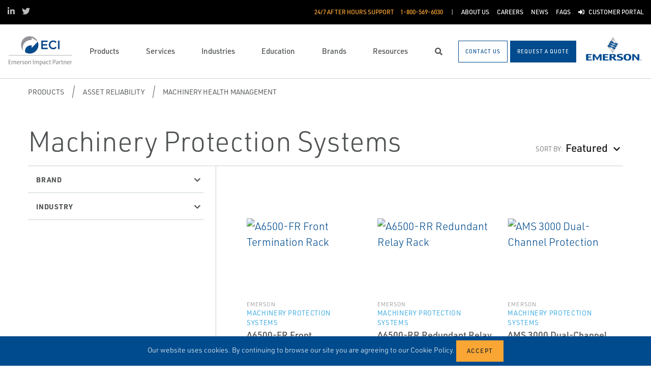

--- FILE ---
content_type: text/html; charset=utf-8
request_url: https://www.eci.us/products/asset-reliability/machinery-health-management/machinery-protection-systems/
body_size: 33086
content:




<!DOCTYPE html>

<html lang="en-US">
<head prefix="og: http://ogp.me/ns#">
    <link rel="stylesheet" href="https://use.typekit.net/eug7mju.css">

    <meta charset="utf-8" />
    <meta name="viewport" content="width=device-width, initial-scale=1, shrink-to-fit=no">
    <meta name="apple-mobile-web-app-capable" content="yes">
    <link rel="icon" href="/website/media/impact-partner/ECI.jpg?ext=.jpg" /><link rel="shortcut icon" href="/website/media/impact-partner/ECI.jpg?ext=.jpg" />

<!-- Google Tag Manager -->
<script type="9caf2bbb913982ab0282ab8f-text/javascript">(function(w,d,s,l,i){w[l]=w[l]||[];w[l].push({'gtm.start':
new Date().getTime(),event:'gtm.js'});var f=d.getElementsByTagName(s)[0],
j=d.createElement(s),dl=l!='dataLayer'?'&l='+l:'';j.async=true;j.src=
'https://www.googletagmanager.com/gtm.js?id='+i+dl;f.parentNode.insertBefore(j,f);
})(window,document,'script','dataLayer','GTM-KN3N8DT');</script>
<!-- End Google Tag Manager -->    
    <title>Machinery Protection Systems for Reliability & Safety | ECI</title>
    



    
    <meta name="description" content="Explore machinery protection systems that safeguard critical rotating equipment. Reduce unplanned downtime and improve reliability with industrial protection solutions from ECI." />
    <meta name="keywords" content="machinery protection systems, industrial protection systems, rotating equipment protection, asset reliability solutions, equipment safety systems, predictive maintenance systems, machinery health monitoring, ECI protection systems, critical asset protection, ECI, Emerson" />

<meta property="og:title" content="" />
<meta property="og:type" content="website" />
<meta property="og:url" content="https://www.eci.us/products/asset-reliability/machinery-health-management/machinery-protection-systems/" />
<meta property="og:image" content="" />
<meta property="og:description" content="Explore machinery protection systems that safeguard critical rotating equipment. Reduce unplanned downtime and improve reliability with industrial protection solutions from ECI." />
<meta property="og:locale" content="en-US" />
<link rel="canonical" href="https://www.eci.us/products/asset-reliability/machinery-health-management/machinery-protection-systems/" />


    <script type="application/ld+json">
        {"@context": "https://schema.org","@type": "BreadcrumbList","itemListElement": [{"@type":"ListItem","position":1,"item": {"@id":"https://www.eci.us:443/products/","name": "Products"}},{"@type":"ListItem","position":2,"item": {"@id":"https://www.eci.us:443/products/asset-reliability/","name": "Asset Reliability"}},{"@type":"ListItem","position":3,"item": {"@id":"https://www.eci.us:443/products/asset-reliability/machinery-health-management/","name": "Machinery Health Management"}},{"@type":"ListItem","position":4,"item": {"@id":"https://www.eci.us:443/products/asset-reliability/machinery-health-management/machinery-protection-systems/","name": "Machinery Protection Systems"}}]}
    </script>







    <link rel="preload" href="/content/fonts/ec-icons.woff2" as="font" type="font/woff2" crossorigin>
    <link rel="preload" href="/content/fonts/fa-brands-400.woff2" as="font" type="font/woff2" crossorigin>
    <link rel="preload" href="/content/fonts/fa-solid-900.woff2" as="font" type="font/woff2" crossorigin>
    <link href="/bundles/css-core/main.core.73c9648962dea6b37bbc.css" rel="stylesheet" type="text/css"/>
    
    
<style>
.custom-control-inline {
    display: block !important;
}
</style>

    
        
        
    

    <script type="9caf2bbb913982ab0282ab8f-text/javascript" src="/Kentico.Resource/Activities/KenticoActivityLogger/Logger.js?pageIdentifier=8454" async></script>

</head>
<body class="product-listing  ">
    


<!-- Google Tag Manager (noscript) -->
<noscript><iframe src="https://www.googletagmanager.com/ns.html?id=GTM-KN3N8DT"
height="0" width="0" style="display:none;visibility:hidden"></iframe></noscript>
<!-- End Google Tag Manager (noscript) -->

    <div class="body-overlay"></div>









<header class="  ">


  <div class="navbar-wrap navbar-regular">

    <nav class="navbar navbar-blacktop d-none d-lg-flex" aria-label="Topmost Navbar">
        <ul class="nav social-links">
            <li>
              <a href="https://www.linkedin.com/company/equipment-&amp;-controls-inc-/" title="Linked in" target="_blank">
                <span class="fab fa-linkedin-in" aria-hidden="true" title="Linked in"></span>
                <span class="sr-only">Linked in</span>
              </a>
            </li>
            <li>
              <a href="https://twitter.com/EquipControlInc" title="Twitter" target="_blank">
                <span class="fab fa-twitter" aria-hidden="true" title="Twitter"></span>
                <span class="sr-only">Twitter</span>
              </a>
            </li>
        </ul>


      <ul class="nav navbar-topright">


              <li class="nav-item">
                <a class="d-flex phone" href="tel:1-800-569-6030">
                  <span class="d-none d-lg-block">24/7 After Hours Support</span>
                  <span>1-800-569-6030</span>
                </a>
              </li>
              <li class="nav-item">
                <a href="/about-us/" title="About Us" class="d-flex" target="_self">
                  <span>About Us</span>
                </a>
              </li>
              <li class="nav-item">
                <a href="/careers/" title="Careers" class="d-flex" target="_self">
                  <span>Careers</span>
                </a>
              </li>
              <li class="nav-item">
                <a href="/news/" title="News" class="d-flex" target="_self">
                  <span>News</span>
                </a>
              </li>
              <li class="nav-item">
                <a href="/faqs/" title="FAQs" class="d-flex" target="_self">
                  <span>FAQs</span>
                </a>
              </li>
              <li class="nav-item">
                <a href="/portal/" title="Customer Portal" class="d-flex" target="_self">
                    <span class="fas fa-sign-in-alt" title="Customer Portal"></span>
&nbsp;                  <span>Customer Portal</span>
                </a>
              </li>


      </ul>

    </nav>

    <nav class="navbar navbar-main d-flex " aria-label="Main Navbar">

      <ul class="navbar-brand-wrapper pr-2 pr-md-auto">
        <li class="pb-0">
            <a href="/" class="navbar-brand">
                    <picture>
                        <source srcset="/getmedia/26468ee0-f740-460c-810a-876758fade54/eci-mobile-logo.svg?ext=.svg"
                            media="(max-width: 767.98px)"
                        />
                        <img src="/website/media/impact-partner/header/ECILogoHeader.png" 
                             alt="ECI" 
                             title="ECI" 
                             class="navbar-brand-logo main-partner-logo" />
                    </picture>

            </a>
        </li>
            <li class="pb-0 d-none">
              <a href="https://www.emerson.com/en-us/automation-solutions  " class="navbar-brand" target="_blank">
                            <img src="/website/media/impact-partner/header/images/emerson.png" alt="Emerson" title="Emerson" class="navbar-brand-logo" />
              </a>
            </li>
      </ul>

      <!-- # navbar right : begin -->
      <ul class="nav navbar-right main-nav d-flex justify-content-around align-items-center text-center flex-fill">
            <li class="nav-item d-none d-lg-block" data-target="#mega0">
              <a href="/products/" class="d-flex">
                <span class="d-none d-lg-block">Products</span>
              </a>
            </li>
            <li class="nav-item d-none d-lg-block" data-target="#mega1">
              <a href="/services/" class="d-flex">
                <span class="d-none d-lg-block">Services</span>
              </a>
            </li>
            <li class="nav-item d-none d-lg-block" data-target="#mega2">
              <a href="/industries/" class="d-flex">
                <span class="d-none d-lg-block">Industries</span>
              </a>
            </li>
            <li class="nav-item d-none d-lg-block" data-target="#mega3">
              <a href="/education/" class="d-flex">
                <span class="d-none d-lg-block">Education</span>
              </a>
            </li>
            <li class="nav-item d-none d-lg-block" data-target="#mega4">
              <a href="/brands/" class="d-flex">
                <span class="d-none d-lg-block">Brands</span>
              </a>
            </li>
            <li class="nav-item d-none d-lg-block" data-target="#mega5">
              <a href="/resources/" class="d-flex">
                <span class="d-none d-lg-block">Resources</span>
              </a>
            </li>

        <li class="nav-item d-none d-lg-flex ">
          <a href="javascript:void(0);" id="header-top-search-toggler" class="search-modal-toggler d-flex">
            <i class="fas fa-search"></i>
            <span class="sr-only">Search</span>
          </a>
        </li>

      </ul>

      <ul class="nav d-flex align-items-center navbar-mobile-menu-toggler ml-auto d-lg-none">
        <li class="nav-item">
          <!--su:use button!!!-->
          <button type="button" class="main-menu-toggler d-flex main-menu-toggle">
            <i class="fas fa-bars"></i>
            <i class="fas fa-times"></i>
            <span class="d-none d-lg-block">Menu</span>
          </button>
        </li>
      </ul>

      <!-- # navbar end buttons : begin -->
      <ul class="nav navbar-end">
          <li class="nav-item d-none d-lg-block">
              <a href="/contact-us/" class="btn btn-outline-primary">
                <span class="d-none d-xl-inline">Contact Us</span>
                <span class="d-xl-none">Contact Us</span>
              </a>
          </li>
          <li class="nav-item d-none d-lg-block">
              <a href="javascript:void(0);" class="btn btn-primary" data-form-name="RequestAQuote">
                <span class="d-none d-xl-inline">Request A Quote</span>
                <span class="d-xl-none">Request A Quote</span>
              </a>

          </li>
      </ul>
      <!-- # navbar right : end -->
        <ul class="navbar-brand-wrapper navbar-brand-right pl-3 text-right d-none d-sm-block">
          <li class="pb-0">
            <a href="https://www.emerson.com/en-us/automation-solutions  " class="navbar-brand" target="_blank">
              <img data-src="/website/media/impact-partner/header/images/emerson.png" src="/content/images/placeholders/200_103.png" alt="Emerson" title="Emerson" class="navbar-brand-logo lazy" />
            </a>
          </li>
        </ul>
      <div id="search-bar" class="search-bar d-none d-lg-block">
        <div class="container search-container h-100">
          <div class="relative-wrapper d-flex align-items-center h-100">
            <input class="form-control" data-url="/search" tabindex="-1" id="searchInput" type="text" aria-label="Search" placeholder="Search" autofocus="" autocomplete="off">
            <button type="button" id="header-top-search-close" class="search-close-btn">
              <i class="fas fa-times" aria-hidden="true"></i>
              <span class="sr-only">Close</span>
            </button>
          </div>
        </div>
      </div>
    </nav>
  </div>

</header>

      <div id="mega0" style="" class="main-nav-drilldown">
        <nav class="navigation" aria-label="Meganav 0">
          
<div class="navigation-column  always-active">
    <button type="button" class="btn btn-link d-sm-block d-lg-none navigation-link mobile-back"> <i class="fa fa-angle-left"></i> Back</button>
    <ul class="navigation-list">
        <li class="d-sm-block d-lg-none">
            <a href="/products/" class="navigation-link -section-title-link">Products</a>
        </li>


<li>

<div class="navigation-column ">
    <button type="button" class="btn btn-link d-sm-block d-lg-none navigation-link mobile-back"> <i class="fa fa-angle-left"></i> Back</button>
    <ul class="navigation-list">
        <li class="d-sm-block d-lg-none">
            <a href="/products/featured-products/" class="navigation-link -section-title-link">Featured Products</a>
        </li>


<li>
  <a href="/products/control-and-safety-systems/advanced-process-control/" class="navigation-link" data-type="link" >
    Advanced Process Control
  </a>
</li>

<li>
  <a href="/products/featured-products/agileops-operations-management-solution/" class="navigation-link" data-type="link" >
    AgileOps Operations Management Solution
  </a>
</li>

<li>
  <a href="/products/featured-products/govac/" class="navigation-link" data-type="link" >
    GoVAC
  </a>
</li>

<li>

<div class="navigation-column ">
    <button type="button" class="btn btn-link d-sm-block d-lg-none navigation-link mobile-back"> <i class="fa fa-angle-left"></i> Back</button>
    <ul class="navigation-list">
        <li class="d-sm-block d-lg-none">
            <a href="/products/featured-products/noise-reduction-solutions/" class="navigation-link -section-title-link">Noise Reduction Solutions</a>
        </li>


<li>
  <a href="/products/featured-products/noise-reduction-solutions/fisher&#x2122;-whisper-technology/" class="navigation-link" data-type="link" >
    Fisher&#x2122; Whisper Technology
  </a>
</li>
    </ul>
</div>
  <a href="/products/featured-products/noise-reduction-solutions/" class="navigation-link" data-type="section" >
    Noise Reduction Solutions
      <i class="fa fa-angle-right"></i>
  </a>
</li>

<li>
  <a href="/products/featured-products/reciprocating-machine-analyzer/" class="navigation-link" data-type="link" >
    Reciprocating Machine Analyzer
  </a>
</li>

<li>
  <a href="/products/featured-products/valve-condition-monitoring/" class="navigation-link" data-type="link" >
    Valve Condition Monitoring
  </a>
</li>

<li>
  <a href="/products/featured-products/control-valve-packing/" class="navigation-link" data-type="link" >
    Control Valve Packing
  </a>
</li>

<li>
  <a href="/products/featured-products/gwc-usa-ball-valves/" class="navigation-link" data-type="link" >
    GWC USA Ball Valves
  </a>
</li>

<li>
  <a href="/products/featured-products/quick-ship-ball-valves/" class="navigation-link" data-type="link" >
    Quick Ship Ball Valves
  </a>
</li>

<li>
  <a href="/products/featured-products/next-generation-ams-trex&#x2122;-device-communicator/" class="navigation-link" data-type="link" >
    Next Generation AMS Trex&#x2122; Device Communicator
  </a>
</li>

<li>

<div class="navigation-column ">
    <button type="button" class="btn btn-link d-sm-block d-lg-none navigation-link mobile-back"> <i class="fa fa-angle-left"></i> Back</button>
    <ul class="navigation-list">
        <li class="d-sm-block d-lg-none">
            <a href="/products/featured-products/burgess-manning-noise-control/" class="navigation-link -section-title-link">Burgess-Manning - Noise Control</a>
        </li>


<li>
  <a href="/products/featured-products/burgess-manning-noise-control/blowdown-separator-and-filter-silencers/" class="navigation-link" data-type="link" >
    Blowdown Separator and Filter Silencers
  </a>
</li>
    </ul>
</div>
  <a href="/products/featured-products/burgess-manning-noise-control/" class="navigation-link" data-type="section" >
    Burgess-Manning - Noise Control
      <i class="fa fa-angle-right"></i>
  </a>
</li>

<li>

<div class="navigation-column ">
    <button type="button" class="btn btn-link d-sm-block d-lg-none navigation-link mobile-back"> <i class="fa fa-angle-left"></i> Back</button>
    <ul class="navigation-list">
        <li class="d-sm-block d-lg-none">
            <a href="/products/featured-products/prosonix&#xAE;-heating-solutions/" class="navigation-link -section-title-link">ProSonix&#xAE; - Heating Solutions</a>
        </li>


<li>
  <a href="/products/featured-products/prosonix&#xAE;-heating-solutions/prosonix-i-series-inline-heating/" class="navigation-link" data-type="link" >
    ProSonix I-Series Inline Heating
  </a>
</li>
    </ul>
</div>
  <a href="/products/featured-products/prosonix&#xAE;-heating-solutions/" class="navigation-link" data-type="section" >
    ProSonix&#xAE; - Heating Solutions
      <i class="fa fa-angle-right"></i>
  </a>
</li>
    </ul>
</div>
  <a href="/products/featured-products/" class="navigation-link" data-type="section" >
    Featured Products
      <i class="fa fa-angle-right"></i>
  </a>
</li>

<li>

<div class="navigation-column ">
    <button type="button" class="btn btn-link d-sm-block d-lg-none navigation-link mobile-back"> <i class="fa fa-angle-left"></i> Back</button>
    <ul class="navigation-list">
        <li class="d-sm-block d-lg-none">
            <a href="/products/measurement-instrumentation/" class="navigation-link -section-title-link">Measurement Instrumentation</a>
        </li>


<li>
  <a href="/products/measurement-instrumentation/flame-and-gas-detection/" class="navigation-link" data-type="link" >
    Flame and Gas Detection
  </a>
</li>

<li>
  <a href="/products/measurement-instrumentation/industrial-wireless/" class="navigation-link" data-type="link" >
    Industrial Wireless
  </a>
</li>
    </ul>
</div>
  <a href="/products/measurement-instrumentation/" class="navigation-link" data-type="section" >
    Measurement Instrumentation
      <i class="fa fa-angle-right"></i>
  </a>
</li>

<li>

<div class="navigation-column ">
    <button type="button" class="btn btn-link d-sm-block d-lg-none navigation-link mobile-back"> <i class="fa fa-angle-left"></i> Back</button>
    <ul class="navigation-list">
        <li class="d-sm-block d-lg-none">
            <a href="/products/valves-actuators-and-regulators/" class="navigation-link -section-title-link">Valves, Actuators and Regulators</a>
        </li>


<li>
  <a href="/products/valves-actuators-and-regulators/control-valves/" class="navigation-link" data-type="link" >
    Control Valves
  </a>
</li>

<li>
  <a href="/products/valves-actuators-and-regulators/isolation-and-shut-off-valves/" class="navigation-link" data-type="link" >
    Isolation and Shut off Valves
  </a>
</li>

<li>
  <a href="/products/valves-actuators-and-regulators/pressure-relief-and-safety-valves/" class="navigation-link" data-type="link" >
    Pressure Relief and Safety Valves
  </a>
</li>

<li>
  <a href="/products/valves-actuators-and-regulators/actuators/" class="navigation-link" data-type="link" >
    Actuators
  </a>
</li>

<li>
  <a href="/products/valves-actuators-and-regulators/regulators/" class="navigation-link" data-type="link" >
    Regulators
  </a>
</li>

<li>
  <a href="/products/valves-actuators-and-regulators/bulk-storage-and-transport-equipment/" class="navigation-link" data-type="link" >
    Bulk Storage and Transport Equipment
  </a>
</li>

<li>
  <a href="/products/valves-actuators-and-regulators/cyclonic-choke-valves/" class="navigation-link" data-type="link" >
    Cyclonic Choke Valves
  </a>
</li>

<li>
  <a href="/products/valves-actuators-and-regulators/controllers-and-instruments/" class="navigation-link" data-type="link" >
    Controllers and Instruments
  </a>
</li>

<li>
  <a href="/products/valves-actuators-and-regulators/fisher&#x2122;-digital-valve-controller/" class="navigation-link" data-type="link" >
    Fisher&#x2122; Digital Valve Controller
  </a>
</li>

<li>
  <a href="/products/valves-actuators-and-regulators/flame-and-detonation-arrestors/" class="navigation-link" data-type="link" >
    Flame and Detonation Arrestors
  </a>
</li>

<li>
  <a href="/products/valves-actuators-and-regulators/nuclear-flow-controls/" class="navigation-link" data-type="link" >
    Nuclear Flow Controls
  </a>
</li>

<li>
  <a href="/products/valves-actuators-and-regulators/steam-traps-valves-and-level-gauges/" class="navigation-link" data-type="link" >
    Steam Traps, Valves and Level Gauges
  </a>
</li>

<li>
  <a href="/products/valves-actuators-and-regulators/tank-vents-and-hatches/" class="navigation-link" data-type="link" >
    Tank Vents and Hatches
  </a>
</li>
    </ul>
</div>
  <a href="/products/valves-actuators-and-regulators/" class="navigation-link" data-type="section" >
    Valves, Actuators and Regulators
      <i class="fa fa-angle-right"></i>
  </a>
</li>

<li>

<div class="navigation-column ">
    <button type="button" class="btn btn-link d-sm-block d-lg-none navigation-link mobile-back"> <i class="fa fa-angle-left"></i> Back</button>
    <ul class="navigation-list">
        <li class="d-sm-block d-lg-none">
            <a href="/products/asset-reliability/" class="navigation-link -section-title-link">Asset Reliability</a>
        </li>


<li>
  <a href="/products/asset-reliability/machinery-health-management/" class="navigation-link" data-type="link" >
    Machinery Health Management
  </a>
</li>

<li>
  <a href="/products/asset-reliability/asset-monitoring/" class="navigation-link" data-type="link" >
    Asset Monitoring
  </a>
</li>

<li>
  <a href="/products/asset-reliability/field-device-management/" class="navigation-link" data-type="link" >
    Field Device Management
  </a>
</li>

<li>
  <a href="/products/asset-reliability/ams-6500-atg-protection-system/" class="navigation-link" data-type="link" >
    AMS 6500 ATG Protection System
  </a>
</li>
    </ul>
</div>
  <a href="/products/asset-reliability/" class="navigation-link" data-type="section" >
    Asset Reliability
      <i class="fa fa-angle-right"></i>
  </a>
</li>

<li>

<div class="navigation-column ">
    <button type="button" class="btn btn-link d-sm-block d-lg-none navigation-link mobile-back"> <i class="fa fa-angle-left"></i> Back</button>
    <ul class="navigation-list">
        <li class="d-sm-block d-lg-none">
            <a href="/products/control-and-safety-systems/" class="navigation-link -section-title-link">Control and Safety Systems</a>
        </li>


<li>
  <a href="/products/control-and-safety-systems/distributed-control-systems/" class="navigation-link" data-type="link" >
    Distributed Control Systems
  </a>
</li>

<li>
  <a href="/products/control-and-safety-systems/advanced-process-control/" class="navigation-link" data-type="link" >
    Advanced Process Control
  </a>
</li>

<li>
  <a href="/products/control-and-safety-systems/safety-instrumented-systems/" class="navigation-link" data-type="link" >
    Safety Instrumented Systems
  </a>
</li>

<li>
  <a href="/products/control-and-safety-systems/scada-systems/" class="navigation-link" data-type="link" >
    SCADA Systems
  </a>
</li>

<li>
  <a href="/products/control-and-safety-systems/fbxedge/" class="navigation-link" data-type="link" >
    FBxEdge
  </a>
</li>
    </ul>
</div>
  <a href="/products/control-and-safety-systems/" class="navigation-link" data-type="section" >
    Control and Safety Systems
      <i class="fa fa-angle-right"></i>
  </a>
</li>

<li>

<div class="navigation-column ">
    <button type="button" class="btn btn-link d-sm-block d-lg-none navigation-link mobile-back"> <i class="fa fa-angle-left"></i> Back</button>
    <ul class="navigation-list">
        <li class="d-sm-block d-lg-none">
            <a href="/products/operations-and-business-management/" class="navigation-link -section-title-link">Operations and Business Management</a>
        </li>


<li>
  <a href="/products/operations-and-business-management/midstream-oil-and-gas-applications/" class="navigation-link" data-type="link" >
    Midstream Oil and Gas Applications
  </a>
</li>

<li>
  <a href="/products/operations-and-business-management/upstream-oil-and-gas-applications/" class="navigation-link" data-type="link" >
    Upstream Oil and Gas Applications
  </a>
</li>

<li>
  <a href="/products/operations-and-business-management/digital-twin-software/" class="navigation-link" data-type="link" >
    Digital Twin Software
  </a>
</li>
    </ul>
</div>
  <a href="/products/operations-and-business-management/" class="navigation-link" data-type="section" >
    Operations and Business Management
      <i class="fa fa-angle-right"></i>
  </a>
</li>

<li>

<div class="navigation-column ">
    <button type="button" class="btn btn-link d-sm-block d-lg-none navigation-link mobile-back"> <i class="fa fa-angle-left"></i> Back</button>
    <ul class="navigation-list">
        <li class="d-sm-block d-lg-none">
            <a href="/products/solenoids-and-pneumatics/" class="navigation-link -section-title-link">Solenoids and Pneumatics</a>
        </li>


<li>
  <a href="/products/solenoids-and-pneumatics/air-preparation/" class="navigation-link" data-type="link" >
    Air Preparation
  </a>
</li>

<li>
  <a href="/products/solenoids-and-pneumatics/cylinders-and-actuators/" class="navigation-link" data-type="link" >
    Cylinders and Actuators
  </a>
</li>

<li>
  <a href="/products/solenoids-and-pneumatics/solenoid-valves/" class="navigation-link" data-type="link" >
    Solenoid Valves
  </a>
</li>

<li>
  <a href="/products/solenoids-and-pneumatics/pneumatic-valves-and-control/" class="navigation-link" data-type="link" >
    Pneumatic Valves and Control
  </a>
</li>

<li>
  <a href="/products/solenoids-and-pneumatics/globe-and-angle-seat-valves/" class="navigation-link" data-type="link" >
    Globe and Angle Seat Valves
  </a>
</li>

<li>
  <a href="/products/solenoids-and-pneumatics/accessories/" class="navigation-link" data-type="link" >
    Accessories
  </a>
</li>

<li>
  <a href="/products/solenoids-and-pneumatics/microfluidic-valves/" class="navigation-link" data-type="link" >
    Microfluidic Valves
  </a>
</li>
    </ul>
</div>
  <a href="/products/solenoids-and-pneumatics/" class="navigation-link" data-type="section" >
    Solenoids and Pneumatics
      <i class="fa fa-angle-right"></i>
  </a>
</li>

<li>

<div class="navigation-column ">
    <button type="button" class="btn btn-link d-sm-block d-lg-none navigation-link mobile-back"> <i class="fa fa-angle-left"></i> Back</button>
    <ul class="navigation-list">
        <li class="d-sm-block d-lg-none">
            <a href="/products/industrial-pumps/" class="navigation-link -section-title-link">Industrial Pumps</a>
        </li>


<li>

<div class="navigation-column ">
    <button type="button" class="btn btn-link d-sm-block d-lg-none navigation-link mobile-back"> <i class="fa fa-angle-left"></i> Back</button>
    <ul class="navigation-list">
        <li class="d-sm-block d-lg-none">
            <a href="/products/industrial-pumps/featured-products/" class="navigation-link -section-title-link">Featured Products</a>
        </li>


<li>
  <a href="/products/industrial-pumps/featured-products/wilden&#xAE;-aodd-industrial-pumps/" class="navigation-link" data-type="link" >
    Wilden&#xAE; AODD Industrial Pumps
  </a>
</li>

<li>
  <a href="/products/industrial-pumps/featured-products/blackmer&#xAE;-sliding-vane-gear-pumps/" class="navigation-link" data-type="link" >
    Blackmer&#xAE; Sliding Vane &amp; Gear Pumps
  </a>
</li>

<li>
  <a href="/products/industrial-pumps/featured-products/cat-pumps-electric-drive-pump-skid/" class="navigation-link" data-type="link" >
    CAT Pumps - Electric Drive Pump Skid
  </a>
</li>
    </ul>
</div>
  <a href="/products/industrial-pumps/featured-products/" class="navigation-link" data-type="section" >
    Featured Products
      <i class="fa fa-angle-right"></i>
  </a>
</li>

<li>
  <a href="/products/industrial-pumps/centrifugal-pumps/" class="navigation-link" data-type="link" >
    Centrifugal Pumps
  </a>
</li>

<li>
  <a href="/products/industrial-pumps/positive-displacement-pumps/" class="navigation-link" data-type="link" >
    Positive Displacement Pumps
  </a>
</li>

<li>
  <a href="/products/industrial-pumps/related-products/" class="navigation-link" data-type="link" >
    Related Products
  </a>
</li>

<li>
  <a href="/products/industrial-pumps/pump-services-customization/" class="navigation-link" data-type="link" >
    Pump Services &amp; Customization
  </a>
</li>

<li>
  <a href="/products/industrial-pumps/customer-stories/" class="navigation-link" data-type="link" >
    Customer Stories
  </a>
</li>
    </ul>
</div>
  <a href="/products/industrial-pumps/" class="navigation-link" data-type="section" >
    Industrial Pumps
      <i class="fa fa-angle-right"></i>
  </a>
</li>

<li>

<div class="navigation-column ">
    <button type="button" class="btn btn-link d-sm-block d-lg-none navigation-link mobile-back"> <i class="fa fa-angle-left"></i> Back</button>
    <ul class="navigation-list">
        <li class="d-sm-block d-lg-none">
            <a href="/products/decarbonization/" class="navigation-link -section-title-link">Decarbonization</a>
        </li>


<li>
  <a href="/products/decarbonization/pipeline-evacuation-systems/" class="navigation-link" data-type="link" >
    Pipeline Evacuation Systems
  </a>
</li>

<li>
  <a href="/products/decarbonization/emissions-controlled-actuation-technology-ecat/" class="navigation-link" data-type="link" >
    Emissions Controlled Actuation Technology (ECAT)
  </a>
</li>

<li>
  <a href="/products/decarbonization/thermoelectric-generators/" class="navigation-link" data-type="link" >
    Thermoelectric Generators
  </a>
</li>

<li>
  <a href="/products/decarbonization/electric-actuators/" class="navigation-link" data-type="link" >
    Electric Actuators
  </a>
</li>

<li>
  <a href="/products/decarbonization/enhanced-sealing/" class="navigation-link" data-type="link" >
    Enhanced Sealing
  </a>
</li>

<li>
  <a href="/products/decarbonization/fisher-electric-no-bleed-solutions/" class="navigation-link" data-type="link" >
    Fisher Electric No Bleed Solutions
  </a>
</li>

<li>
  <a href="/products/decarbonization/fisher-low-bleed-instrumentation/" class="navigation-link" data-type="link" >
    Fisher Low Bleed Instrumentation
  </a>
</li>
    </ul>
</div>
  <a href="/products/decarbonization/" class="navigation-link" data-type="section" >
    Decarbonization
      <i class="fa fa-angle-right"></i>
  </a>
</li>
    </ul>
</div>

        </nav>

        <nav class="navigation features" aria-label="Meganav 0 Featured Column">
          <div class="feature-column">
            <div class="column-heading">Featured Brands</div>
            <ul class="feature-list">
            </ul>
          </div>
        </nav>

      </div>
      <div id="mega1" style="" class="main-nav-drilldown">
        <nav class="navigation" aria-label="Meganav 1">
          
<div class="navigation-column  always-active">
    <button type="button" class="btn btn-link d-sm-block d-lg-none navigation-link mobile-back"> <i class="fa fa-angle-left"></i> Back</button>
    <ul class="navigation-list">
        <li class="d-sm-block d-lg-none">
            <a href="/services/" class="navigation-link -section-title-link">Services</a>
        </li>


<li>

<div class="navigation-column ">
    <button type="button" class="btn btn-link d-sm-block d-lg-none navigation-link mobile-back"> <i class="fa fa-angle-left"></i> Back</button>
    <ul class="navigation-list">
        <li class="d-sm-block d-lg-none">
            <a href="/services/project-services/" class="navigation-link -section-title-link">Project Services</a>
        </li>


<li>
  <a href="/services/project-services/feed/" class="navigation-link" data-type="link" >
    FEED
  </a>
</li>

<li>
  <a href="/services/project-services/project-management-services/" class="navigation-link" data-type="link" >
    Project Management Services
  </a>
</li>

<li>
  <a href="/services/project-services/project-management/" class="navigation-link" data-type="link" >
    Project Management
  </a>
</li>

<li>
  <a href="/services/project-services/start-up-and-commissioning/" class="navigation-link" data-type="link" >
    Start-up and Commissioning
  </a>
</li>
    </ul>
</div>
  <a href="/services/project-services/" class="navigation-link" data-type="section" >
    Project Services
      <i class="fa fa-angle-right"></i>
  </a>
</li>

<li>

<div class="navigation-column ">
    <button type="button" class="btn btn-link d-sm-block d-lg-none navigation-link mobile-back"> <i class="fa fa-angle-left"></i> Back</button>
    <ul class="navigation-list">
        <li class="d-sm-block d-lg-none">
            <a href="/services/valve-and-mechanical-services/" class="navigation-link -section-title-link">Valve and Mechanical Services</a>
        </li>


<li>

<div class="navigation-column ">
    <button type="button" class="btn btn-link d-sm-block d-lg-none navigation-link mobile-back"> <i class="fa fa-angle-left"></i> Back</button>
    <ul class="navigation-list">
        <li class="d-sm-block d-lg-none">
            <a href="/services/valve-and-mechanical-services/turnaround-support-isolation-valves/" class="navigation-link -section-title-link">Turnaround Support - Isolation Valves</a>
        </li>


<li>
  <a href="/services/valve-and-mechanical-services/turnaround-support-isolation-valves/diagnostic-services/" class="navigation-link" data-type="link" >
    Diagnostic Services
  </a>
</li>

<li>
  <a href="/services/valve-and-mechanical-services/turnaround-support-isolation-valves/leak-detection/" class="navigation-link" data-type="link" >
    Leak Detection
  </a>
</li>

<li>
  <a href="/services/valve-and-mechanical-services/turnaround-support-isolation-valves/aov-and-mov-valve-repair/" class="navigation-link" data-type="link" >
    AOV and MOV Valve Repair
  </a>
</li>
    </ul>
</div>
  <a href="/services/valve-and-mechanical-services/turnaround-support-isolation-valves/" class="navigation-link" data-type="section" >
    Turnaround Support - Isolation Valves
      <i class="fa fa-angle-right"></i>
  </a>
</li>

<li>

<div class="navigation-column ">
    <button type="button" class="btn btn-link d-sm-block d-lg-none navigation-link mobile-back"> <i class="fa fa-angle-left"></i> Back</button>
    <ul class="navigation-list">
        <li class="d-sm-block d-lg-none">
            <a href="/services/valve-and-mechanical-services/safety-valve-repair/" class="navigation-link -section-title-link">Safety Valve Repair</a>
        </li>


<li>
  <a href="/services/valve-and-mechanical-services/safety-valve-repair/asset-data-management/" class="navigation-link" data-type="link" >
    Asset Data Management
  </a>
</li>

<li>
  <a href="/services/valve-and-mechanical-services/safety-valve-repair/safety-valve-field-repair/" class="navigation-link" data-type="link" >
    Safety Valve Field Repair
  </a>
</li>
    </ul>
</div>
  <a href="/services/valve-and-mechanical-services/safety-valve-repair/" class="navigation-link" data-type="section" >
    Safety Valve Repair
      <i class="fa fa-angle-right"></i>
  </a>
</li>

<li>
  <a href="/services/valve-and-mechanical-services/inventory-management/" class="navigation-link" data-type="link" >
    Inventory Management
  </a>
</li>

<li>

<div class="navigation-column ">
    <button type="button" class="btn btn-link d-sm-block d-lg-none navigation-link mobile-back"> <i class="fa fa-angle-left"></i> Back</button>
    <ul class="navigation-list">
        <li class="d-sm-block d-lg-none">
            <a href="/services/valve-and-mechanical-services/shutdowns-turnarounds-and-outages/" class="navigation-link -section-title-link">Shutdowns, Turnarounds and Outages</a>
        </li>


<li>
  <a href="/services/valve-and-mechanical-services/shutdowns-turnarounds-and-outages/outage-manager-profile/" class="navigation-link" data-type="link" >
    Outage Manager Profile
  </a>
</li>

<li>
  <a href="/services/valve-and-mechanical-services/shutdowns-turnarounds-and-outages/asset-data-management/" class="navigation-link" data-type="link" >
    Asset Data Management
  </a>
</li>

<li>
  <a href="/services/valve-and-mechanical-services/shutdowns-turnarounds-and-outages/outage-management-onsite-assets-specialists/" class="navigation-link" data-type="link" >
    Outage Management - Onsite Assets Specialists
  </a>
</li>

<li>
  <a href="/services/valve-and-mechanical-services/shutdowns-turnarounds-and-outages/turnaround-support-isolation-valves/" class="navigation-link" data-type="link" >
    Turnaround Support - Isolation Valves
  </a>
</li>

<li>
  <a href="/services/valve-and-mechanical-services/shutdowns-turnarounds-and-outages/turnaround-support-valve-automation/" class="navigation-link" data-type="link" >
    Turnaround Support - Valve Automation
  </a>
</li>

<li>
  <a href="/services/valve-and-mechanical-services/shutdowns-turnarounds-and-outages/turnaround-support-instrumentation/" class="navigation-link" data-type="link" >
    Turnaround Support - Instrumentation
  </a>
</li>
    </ul>
</div>
  <a href="/services/valve-and-mechanical-services/shutdowns-turnarounds-and-outages/" class="navigation-link" data-type="section" >
    Shutdowns, Turnarounds and Outages
      <i class="fa fa-angle-right"></i>
  </a>
</li>

<li>
  <a href="/services/valve-and-mechanical-services/control-valve-repair-services/" class="navigation-link" data-type="link" >
    Control Valve Repair Services
  </a>
</li>

<li>

<div class="navigation-column ">
    <button type="button" class="btn btn-link d-sm-block d-lg-none navigation-link mobile-back"> <i class="fa fa-angle-left"></i> Back</button>
    <ul class="navigation-list">
        <li class="d-sm-block d-lg-none">
            <a href="/services/valve-and-mechanical-services/steam-services/" class="navigation-link -section-title-link">Steam Services</a>
        </li>


<li>
  <a href="/services/valve-and-mechanical-services/steam-services/steam-expert-profile/" class="navigation-link" data-type="link" >
    Steam Expert Profile
  </a>
</li>
    </ul>
</div>
  <a href="/services/valve-and-mechanical-services/steam-services/" class="navigation-link" data-type="section" >
    Steam Services
      <i class="fa fa-angle-right"></i>
  </a>
</li>
    </ul>
</div>
  <a href="/services/valve-and-mechanical-services/" class="navigation-link" data-type="section" >
    Valve and Mechanical Services
      <i class="fa fa-angle-right"></i>
  </a>
</li>

<li>

<div class="navigation-column ">
    <button type="button" class="btn btn-link d-sm-block d-lg-none navigation-link mobile-back"> <i class="fa fa-angle-left"></i> Back</button>
    <ul class="navigation-list">
        <li class="d-sm-block d-lg-none">
            <a href="/services/control-system-services/" class="navigation-link -section-title-link">Control System Services</a>
        </li>


<li>
  <a href="/services/control-system-services/plc-services/" class="navigation-link" data-type="link" >
    PLC Services
  </a>
</li>

<li>
  <a href="/services/control-system-services/on-demand-service-control-systems/" class="navigation-link" data-type="link" >
    On Demand Service - Control Systems
  </a>
</li>

<li>
  <a href="/services/control-system-services/configuration-services/" class="navigation-link" data-type="link" >
    Configuration Services
  </a>
</li>

<li>
  <a href="/services/control-system-services/alarm-optimization-and-management/" class="navigation-link" data-type="link" >
    Alarm Optimization and Management
  </a>
</li>

<li>
  <a href="/services/control-system-services/wireless-plant-network-support/" class="navigation-link" data-type="link" >
    Wireless Plant Network Support
  </a>
</li>
    </ul>
</div>
  <a href="/services/control-system-services/" class="navigation-link" data-type="section" >
    Control System Services
      <i class="fa fa-angle-right"></i>
  </a>
</li>

<li>

<div class="navigation-column ">
    <button type="button" class="btn btn-link d-sm-block d-lg-none navigation-link mobile-back"> <i class="fa fa-angle-left"></i> Back</button>
    <ul class="navigation-list">
        <li class="d-sm-block d-lg-none">
            <a href="/services/instrumentation-field-services/" class="navigation-link -section-title-link">Instrumentation Field Services</a>
        </li>


<li>
  <a href="/services/instrumentation-field-services/instrument-calibration-services/" class="navigation-link" data-type="link" >
    Instrument Calibration Services
  </a>
</li>

<li>
  <a href="/services/instrumentation-field-services/instrumentation-repair-training/" class="navigation-link" data-type="link" >
    Instrumentation Repair Training
  </a>
</li>
    </ul>
</div>
  <a href="/services/instrumentation-field-services/" class="navigation-link" data-type="section" >
    Instrumentation Field Services
      <i class="fa fa-angle-right"></i>
  </a>
</li>

<li>

<div class="navigation-column ">
    <button type="button" class="btn btn-link d-sm-block d-lg-none navigation-link mobile-back"> <i class="fa fa-angle-left"></i> Back</button>
    <ul class="navigation-list">
        <li class="d-sm-block d-lg-none">
            <a href="/services/fabrication-solutions/" class="navigation-link -section-title-link">Fabrication Solutions</a>
        </li>


<li>
  <a href="/services/fabrication-solutions/panel-shop/" class="navigation-link" data-type="link" >
    Panel Shop
  </a>
</li>

<li>
  <a href="/services/fabrication-solutions/skid-technologies/" class="navigation-link" data-type="link" >
    Skid Technologies
  </a>
</li>
    </ul>
</div>
  <a href="/services/fabrication-solutions/" class="navigation-link" data-type="section" >
    Fabrication Solutions
      <i class="fa fa-angle-right"></i>
  </a>
</li>

<li>

<div class="navigation-column ">
    <button type="button" class="btn btn-link d-sm-block d-lg-none navigation-link mobile-back"> <i class="fa fa-angle-left"></i> Back</button>
    <ul class="navigation-list">
        <li class="d-sm-block d-lg-none">
            <a href="/services/software-implementation-services/" class="navigation-link -section-title-link">Software Implementation Services</a>
        </li>


<li>
  <a href="/services/software-implementation-services/aspen-infoplus-21/" class="navigation-link" data-type="link" >
    Aspen InfoPlus.21
  </a>
</li>

<li>
  <a href="/services/software-implementation-services/aveva-pi-system/" class="navigation-link" data-type="link" >
    AVEVA PI System
  </a>
</li>
    </ul>
</div>
  <a href="/services/software-implementation-services/" class="navigation-link" data-type="section" >
    Software Implementation Services
      <i class="fa fa-angle-right"></i>
  </a>
</li>

<li>

<div class="navigation-column ">
    <button type="button" class="btn btn-link d-sm-block d-lg-none navigation-link mobile-back"> <i class="fa fa-angle-left"></i> Back</button>
    <ul class="navigation-list">
        <li class="d-sm-block d-lg-none">
            <a href="/services/rotating-equipment-services/" class="navigation-link -section-title-link">Rotating Equipment Services</a>
        </li>


<li>
  <a href="/services/rotating-equipment-services/lubrication-and-oil-analysis/" class="navigation-link" data-type="link" >
    Lubrication and Oil Analysis
  </a>
</li>

<li>
  <a href="/services/rotating-equipment-services/vibration-analysis/" class="navigation-link" data-type="link" >
    Vibration Analysis
  </a>
</li>

<li>
  <a href="/services/rotating-equipment-services/root-cause-failure-analysis/" class="navigation-link" data-type="link" >
    Root Cause Failure Analysis
  </a>
</li>

<li>
  <a href="/services/rotating-equipment-services/pdm-program-reporting-tracking/" class="navigation-link" data-type="link" >
    PdM Program Reporting/Tracking
  </a>
</li>
    </ul>
</div>
  <a href="/services/rotating-equipment-services/" class="navigation-link" data-type="section" >
    Rotating Equipment Services
      <i class="fa fa-angle-right"></i>
  </a>
</li>

<li>
  <a href="/services/preventative-maintenance/" class="navigation-link" data-type="link" >
    Preventative Maintenance
  </a>
</li>

<li>
  <a href="/services/penberthy-assembly-program/" class="navigation-link" data-type="link" >
    Penberthy Assembly Program
  </a>
</li>

<li>
  <a href="/services/pump-skids-systems-and-services/" class="navigation-link" data-type="link" >
    Pump Skids, Systems and Services
  </a>
</li>

<li>

<div class="navigation-column ">
    <button type="button" class="btn btn-link d-sm-block d-lg-none navigation-link mobile-back"> <i class="fa fa-angle-left"></i> Back</button>
    <ul class="navigation-list">
        <li class="d-sm-block d-lg-none">
            <a href="/services/reliability-services/" class="navigation-link -section-title-link">Reliability Services</a>
        </li>


<li>
  <a href="/services/reliability-services/reliability-assessment/" class="navigation-link" data-type="link" >
    Reliability Assessment
  </a>
</li>

<li>
  <a href="/services/reliability-services/remote-asset-monitoring-analysis/" class="navigation-link" data-type="link" >
    Remote Asset Monitoring &amp; Analysis
  </a>
</li>
    </ul>
</div>
  <a href="/services/reliability-services/" class="navigation-link" data-type="section" >
    Reliability Services
      <i class="fa fa-angle-right"></i>
  </a>
</li>
    </ul>
</div>

        </nav>

        <nav class="navigation features" aria-label="Meganav 1 Featured Column">
          <div class="feature-column">
            <div class="column-heading">Featured Brands</div>
            <ul class="feature-list">
            </ul>
          </div>
        </nav>

      </div>
      <div id="mega2" style="" class="main-nav-drilldown">
        <nav class="navigation" aria-label="Meganav 2">
          
<div class="navigation-column  always-active">
    <button type="button" class="btn btn-link d-sm-block d-lg-none navigation-link mobile-back"> <i class="fa fa-angle-left"></i> Back</button>
    <ul class="navigation-list">
        <li class="d-sm-block d-lg-none">
            <a href="/industries/" class="navigation-link -section-title-link">Industries</a>
        </li>


<li>

<div class="navigation-column ">
    <button type="button" class="btn btn-link d-sm-block d-lg-none navigation-link mobile-back"> <i class="fa fa-angle-left"></i> Back</button>
    <ul class="navigation-list">
        <li class="d-sm-block d-lg-none">
            <a href="/industries/refining-and-upgrading/" class="navigation-link -section-title-link">Refining and Upgrading</a>
        </li>


<li>

<div class="navigation-column ">
    <button type="button" class="btn btn-link d-sm-block d-lg-none navigation-link mobile-back"> <i class="fa fa-angle-left"></i> Back</button>
    <ul class="navigation-list">
        <li class="d-sm-block d-lg-none">
            <a href="/industries/refining-and-upgrading/hydrogen-plant/" class="navigation-link -section-title-link">Hydrogen Plant</a>
        </li>


<li>
  <a href="/industries/refining-and-upgrading/hydrogen-plant/pressure-swing-adsorption-psa/" class="navigation-link" data-type="link" >
    Pressure Swing Adsorption (PSA)
  </a>
</li>

<li>
  <a href="/industries/refining-and-upgrading/hydrogen-plant/control-and-isolation/" class="navigation-link" data-type="link" >
    Control and Isolation
  </a>
</li>

<li>
  <a href="/industries/refining-and-upgrading/hydrogen-plant/pressure-management/" class="navigation-link" data-type="link" >
    Pressure Management
  </a>
</li>
    </ul>
</div>
  <a href="/industries/refining-and-upgrading/hydrogen-plant/" class="navigation-link" data-type="section" >
    Hydrogen Plant
      <i class="fa fa-angle-right"></i>
  </a>
</li>

<li>

<div class="navigation-column ">
    <button type="button" class="btn btn-link d-sm-block d-lg-none navigation-link mobile-back"> <i class="fa fa-angle-left"></i> Back</button>
    <ul class="navigation-list">
        <li class="d-sm-block d-lg-none">
            <a href="/industries/refining-and-upgrading/coker/" class="navigation-link -section-title-link">Coker</a>
        </li>


<li>
  <a href="/industries/refining-and-upgrading/coker/coker-drum-switching/" class="navigation-link" data-type="link" >
    Coker Drum Switching
  </a>
</li>

<li>
  <a href="/industries/refining-and-upgrading/coker/heater-fuel-gas-supply/" class="navigation-link" data-type="link" >
    Heater Fuel Gas Supply
  </a>
</li>

<li>
  <a href="/industries/refining-and-upgrading/coker/furnace-feed/" class="navigation-link" data-type="link" >
    Furnace Feed
  </a>
</li>

<li>
  <a href="/industries/refining-and-upgrading/coker/emergency-shutdown/" class="navigation-link" data-type="link" >
    Emergency Shutdown
  </a>
</li>
    </ul>
</div>
  <a href="/industries/refining-and-upgrading/coker/" class="navigation-link" data-type="section" >
    Coker
      <i class="fa fa-angle-right"></i>
  </a>
</li>

<li>

<div class="navigation-column ">
    <button type="button" class="btn btn-link d-sm-block d-lg-none navigation-link mobile-back"> <i class="fa fa-angle-left"></i> Back</button>
    <ul class="navigation-list">
        <li class="d-sm-block d-lg-none">
            <a href="/industries/refining-and-upgrading/fluid-catalytic-cracking-unit/" class="navigation-link -section-title-link">Fluid Catalytic Cracking Unit</a>
        </li>


<li>
  <a href="/industries/refining-and-upgrading/fluid-catalytic-cracking-unit/fractionator-pump-around-control/" class="navigation-link" data-type="link" >
    Fractionator Pump Around Control
  </a>
</li>

<li>
  <a href="/industries/refining-and-upgrading/fluid-catalytic-cracking-unit/fractionator-bottoms-flow-control/" class="navigation-link" data-type="link" >
    Fractionator Bottoms Flow Control
  </a>
</li>

<li>
  <a href="/industries/refining-and-upgrading/fluid-catalytic-cracking-unit/charge-oil-flow-control/" class="navigation-link" data-type="link" >
    Charge Oil Flow Control
  </a>
</li>

<li>
  <a href="/industries/refining-and-upgrading/fluid-catalytic-cracking-unit/pressure-management/" class="navigation-link" data-type="link" >
    Pressure Management
  </a>
</li>
    </ul>
</div>
  <a href="/industries/refining-and-upgrading/fluid-catalytic-cracking-unit/" class="navigation-link" data-type="section" >
    Fluid Catalytic Cracking Unit
      <i class="fa fa-angle-right"></i>
  </a>
</li>

<li>

<div class="navigation-column ">
    <button type="button" class="btn btn-link d-sm-block d-lg-none navigation-link mobile-back"> <i class="fa fa-angle-left"></i> Back</button>
    <ul class="navigation-list">
        <li class="d-sm-block d-lg-none">
            <a href="/industries/refining-and-upgrading/ccr/" class="navigation-link -section-title-link">CCR</a>
        </li>


<li>
  <a href="/industries/refining-and-upgrading/ccr/catalytic-feed-control/" class="navigation-link" data-type="link" >
    Catalytic Feed Control
  </a>
</li>
    </ul>
</div>
  <a href="/industries/refining-and-upgrading/ccr/" class="navigation-link" data-type="section" >
    CCR
      <i class="fa fa-angle-right"></i>
  </a>
</li>

<li>

<div class="navigation-column ">
    <button type="button" class="btn btn-link d-sm-block d-lg-none navigation-link mobile-back"> <i class="fa fa-angle-left"></i> Back</button>
    <ul class="navigation-list">
        <li class="d-sm-block d-lg-none">
            <a href="/industries/refining-and-upgrading/utilities/" class="navigation-link -section-title-link">Utilities</a>
        </li>


<li>
  <a href="/industries/refining-and-upgrading/utilities/boiler-optimization/" class="navigation-link" data-type="link" >
    Boiler Optimization
  </a>
</li>

<li>
  <a href="/industries/refining-and-upgrading/utilities/pressure-management/" class="navigation-link" data-type="link" >
    Pressure Management
  </a>
</li>

<li>
  <a href="/industries/refining-and-upgrading/utilities/steam-generation/" class="navigation-link" data-type="link" >
    Steam Generation
  </a>
</li>
    </ul>
</div>
  <a href="/industries/refining-and-upgrading/utilities/" class="navigation-link" data-type="section" >
    Utilities
      <i class="fa fa-angle-right"></i>
  </a>
</li>

<li>

<div class="navigation-column ">
    <button type="button" class="btn btn-link d-sm-block d-lg-none navigation-link mobile-back"> <i class="fa fa-angle-left"></i> Back</button>
    <ul class="navigation-list">
        <li class="d-sm-block d-lg-none">
            <a href="/industries/refining-and-upgrading/distillation-and-fractionation/" class="navigation-link -section-title-link">Distillation and Fractionation</a>
        </li>


<li>
  <a href="/industries/refining-and-upgrading/distillation-and-fractionation/reflux-control/" class="navigation-link" data-type="link" >
    Reflux Control
  </a>
</li>
    </ul>
</div>
  <a href="/industries/refining-and-upgrading/distillation-and-fractionation/" class="navigation-link" data-type="section" >
    Distillation and Fractionation
      <i class="fa fa-angle-right"></i>
  </a>
</li>

<li>

<div class="navigation-column ">
    <button type="button" class="btn btn-link d-sm-block d-lg-none navigation-link mobile-back"> <i class="fa fa-angle-left"></i> Back</button>
    <ul class="navigation-list">
        <li class="d-sm-block d-lg-none">
            <a href="/industries/refining-and-upgrading/alkylation/" class="navigation-link -section-title-link">Alkylation</a>
        </li>


<li>
  <a href="/industries/refining-and-upgrading/alkylation/acid-feed-control/" class="navigation-link" data-type="link" >
    Acid Feed Control
  </a>
</li>

<li>
  <a href="/industries/refining-and-upgrading/alkylation/accumulated-acid-flow-control/" class="navigation-link" data-type="link" >
    Accumulated Acid Flow Control
  </a>
</li>

<li>
  <a href="/industries/refining-and-upgrading/alkylation/pressure-management/" class="navigation-link" data-type="link" >
    Pressure Management
  </a>
</li>

<li>
  <a href="/industries/refining-and-upgrading/alkylation/control-and-isolation/" class="navigation-link" data-type="link" >
    Control and Isolation
  </a>
</li>
    </ul>
</div>
  <a href="/industries/refining-and-upgrading/alkylation/" class="navigation-link" data-type="section" >
    Alkylation
      <i class="fa fa-angle-right"></i>
  </a>
</li>

<li>

<div class="navigation-column ">
    <button type="button" class="btn btn-link d-sm-block d-lg-none navigation-link mobile-back"> <i class="fa fa-angle-left"></i> Back</button>
    <ul class="navigation-list">
        <li class="d-sm-block d-lg-none">
            <a href="/industries/refining-and-upgrading/sulphur-recovery-unit/" class="navigation-link -section-title-link">Sulphur Recovery Unit</a>
        </li>


<li>
  <a href="/industries/refining-and-upgrading/sulphur-recovery-unit/acid-gas-control/" class="navigation-link" data-type="link" >
    Acid Gas Control
  </a>
</li>
    </ul>
</div>
  <a href="/industries/refining-and-upgrading/sulphur-recovery-unit/" class="navigation-link" data-type="section" >
    Sulphur Recovery Unit
      <i class="fa fa-angle-right"></i>
  </a>
</li>

<li>

<div class="navigation-column ">
    <button type="button" class="btn btn-link d-sm-block d-lg-none navigation-link mobile-back"> <i class="fa fa-angle-left"></i> Back</button>
    <ul class="navigation-list">
        <li class="d-sm-block d-lg-none">
            <a href="/industries/refining-and-upgrading/gas-plant/" class="navigation-link -section-title-link">Gas Plant</a>
        </li>


<li>
  <a href="/industries/refining-and-upgrading/gas-plant/wet-gas-recycle-control/" class="navigation-link" data-type="link" >
    Wet Gas Recycle Control
  </a>
</li>
    </ul>
</div>
  <a href="/industries/refining-and-upgrading/gas-plant/" class="navigation-link" data-type="section" >
    Gas Plant
      <i class="fa fa-angle-right"></i>
  </a>
</li>

<li>

<div class="navigation-column ">
    <button type="button" class="btn btn-link d-sm-block d-lg-none navigation-link mobile-back"> <i class="fa fa-angle-left"></i> Back</button>
    <ul class="navigation-list">
        <li class="d-sm-block d-lg-none">
            <a href="/industries/refining-and-upgrading/hydroprocessing/" class="navigation-link -section-title-link">Hydroprocessing</a>
        </li>


<li>
  <a href="/industries/refining-and-upgrading/hydroprocessing/feed-control/" class="navigation-link" data-type="link" >
    Feed Control
  </a>
</li>

<li>
  <a href="/industries/refining-and-upgrading/hydroprocessing/pressure-management/" class="navigation-link" data-type="link" >
    Pressure Management
  </a>
</li>
    </ul>
</div>
  <a href="/industries/refining-and-upgrading/hydroprocessing/" class="navigation-link" data-type="section" >
    Hydroprocessing
      <i class="fa fa-angle-right"></i>
  </a>
</li>

<li>

<div class="navigation-column ">
    <button type="button" class="btn btn-link d-sm-block d-lg-none navigation-link mobile-back"> <i class="fa fa-angle-left"></i> Back</button>
    <ul class="navigation-list">
        <li class="d-sm-block d-lg-none">
            <a href="/industries/refining-and-upgrading/vacuum-distillation-unit/" class="navigation-link -section-title-link">Vacuum Distillation Unit</a>
        </li>


<li>
  <a href="/industries/refining-and-upgrading/vacuum-distillation-unit/feed-control/" class="navigation-link" data-type="link" >
    Feed Control
  </a>
</li>

<li>
  <a href="/industries/refining-and-upgrading/vacuum-distillation-unit/pressure-management/" class="navigation-link" data-type="link" >
    Pressure Management
  </a>
</li>
    </ul>
</div>
  <a href="/industries/refining-and-upgrading/vacuum-distillation-unit/" class="navigation-link" data-type="section" >
    Vacuum Distillation Unit
      <i class="fa fa-angle-right"></i>
  </a>
</li>

<li>

<div class="navigation-column ">
    <button type="button" class="btn btn-link d-sm-block d-lg-none navigation-link mobile-back"> <i class="fa fa-angle-left"></i> Back</button>
    <ul class="navigation-list">
        <li class="d-sm-block d-lg-none">
            <a href="/industries/refining-and-upgrading/balance-of-plant/" class="navigation-link -section-title-link">Balance of Plant</a>
        </li>


<li>
  <a href="/industries/refining-and-upgrading/balance-of-plant/flare-system/" class="navigation-link" data-type="link" >
    Flare System
  </a>
</li>

<li>
  <a href="/industries/refining-and-upgrading/balance-of-plant/tank-farm/" class="navigation-link" data-type="link" >
    Tank Farm
  </a>
</li>

<li>
  <a href="/industries/refining-and-upgrading/balance-of-plant/blending/" class="navigation-link" data-type="link" >
    Blending
  </a>
</li>
    </ul>
</div>
  <a href="/industries/refining-and-upgrading/balance-of-plant/" class="navigation-link" data-type="section" >
    Balance of Plant
      <i class="fa fa-angle-right"></i>
  </a>
</li>
    </ul>
</div>
  <a href="/industries/refining-and-upgrading/" class="navigation-link" data-type="section" >
    Refining and Upgrading
      <i class="fa fa-angle-right"></i>
  </a>
</li>

<li>

<div class="navigation-column ">
    <button type="button" class="btn btn-link d-sm-block d-lg-none navigation-link mobile-back"> <i class="fa fa-angle-left"></i> Back</button>
    <ul class="navigation-list">
        <li class="d-sm-block d-lg-none">
            <a href="/industries/chemical/" class="navigation-link -section-title-link">Chemical</a>
        </li>


<li>

<div class="navigation-column ">
    <button type="button" class="btn btn-link d-sm-block d-lg-none navigation-link mobile-back"> <i class="fa fa-angle-left"></i> Back</button>
    <ul class="navigation-list">
        <li class="d-sm-block d-lg-none">
            <a href="/industries/chemical/fertilizers/" class="navigation-link -section-title-link">Fertilizers</a>
        </li>


<li>

<div class="navigation-column ">
    <button type="button" class="btn btn-link d-sm-block d-lg-none navigation-link mobile-back"> <i class="fa fa-angle-left"></i> Back</button>
    <ul class="navigation-list">
        <li class="d-sm-block d-lg-none">
            <a href="/industries/chemical/fertilizers/urea/" class="navigation-link -section-title-link">Urea</a>
        </li>


<li>
  <a href="/industries/chemical/fertilizers/urea/ammonia-production/" class="navigation-link" data-type="link" >
    Ammonia Production
  </a>
</li>

<li>
  <a href="/industries/chemical/fertilizers/urea/level-and-control/" class="navigation-link" data-type="link" >
    Level and Control
  </a>
</li>
    </ul>
</div>
  <a href="/industries/chemical/fertilizers/urea/" class="navigation-link" data-type="section" >
    Urea
      <i class="fa fa-angle-right"></i>
  </a>
</li>

<li>

<div class="navigation-column ">
    <button type="button" class="btn btn-link d-sm-block d-lg-none navigation-link mobile-back"> <i class="fa fa-angle-left"></i> Back</button>
    <ul class="navigation-list">
        <li class="d-sm-block d-lg-none">
            <a href="/industries/chemical/fertilizers/distillation/" class="navigation-link -section-title-link">Distillation</a>
        </li>


<li>
  <a href="/industries/chemical/fertilizers/distillation/process-control/" class="navigation-link" data-type="link" >
    Process Control
  </a>
</li>

<li>
  <a href="/industries/chemical/fertilizers/distillation/temperature-and-pressure-control/" class="navigation-link" data-type="link" >
    Temperature and Pressure Control
  </a>
</li>
    </ul>
</div>
  <a href="/industries/chemical/fertilizers/distillation/" class="navigation-link" data-type="section" >
    Distillation
      <i class="fa fa-angle-right"></i>
  </a>
</li>

<li>

<div class="navigation-column ">
    <button type="button" class="btn btn-link d-sm-block d-lg-none navigation-link mobile-back"> <i class="fa fa-angle-left"></i> Back</button>
    <ul class="navigation-list">
        <li class="d-sm-block d-lg-none">
            <a href="/industries/chemical/fertilizers/pumps/" class="navigation-link -section-title-link">Pumps</a>
        </li>


<li>
  <a href="/industries/chemical/fertilizers/pumps/vibration-monitoring/" class="navigation-link" data-type="link" >
    Vibration Monitoring
  </a>
</li>

<li>
  <a href="/industries/chemical/fertilizers/pumps/overpressure-protection/" class="navigation-link" data-type="link" >
    Overpressure Protection
  </a>
</li>
    </ul>
</div>
  <a href="/industries/chemical/fertilizers/pumps/" class="navigation-link" data-type="section" >
    Pumps
      <i class="fa fa-angle-right"></i>
  </a>
</li>

<li>

<div class="navigation-column ">
    <button type="button" class="btn btn-link d-sm-block d-lg-none navigation-link mobile-back"> <i class="fa fa-angle-left"></i> Back</button>
    <ul class="navigation-list">
        <li class="d-sm-block d-lg-none">
            <a href="/industries/chemical/fertilizers/storage-and-distribution/" class="navigation-link -section-title-link">Storage and Distribution</a>
        </li>


<li>
  <a href="/industries/chemical/fertilizers/storage-and-distribution/storage-flow-measurement/" class="navigation-link" data-type="link" >
    Storage Flow Measurement
  </a>
</li>

<li>
  <a href="/industries/chemical/fertilizers/storage-and-distribution/level-measurement/" class="navigation-link" data-type="link" >
    Level Measurement
  </a>
</li>
    </ul>
</div>
  <a href="/industries/chemical/fertilizers/storage-and-distribution/" class="navigation-link" data-type="section" >
    Storage and Distribution
      <i class="fa fa-angle-right"></i>
  </a>
</li>

<li>

<div class="navigation-column ">
    <button type="button" class="btn btn-link d-sm-block d-lg-none navigation-link mobile-back"> <i class="fa fa-angle-left"></i> Back</button>
    <ul class="navigation-list">
        <li class="d-sm-block d-lg-none">
            <a href="/industries/chemical/fertilizers/reactors/" class="navigation-link -section-title-link">Reactors</a>
        </li>


<li>
  <a href="/industries/chemical/fertilizers/reactors/high-pressure-letdown/" class="navigation-link" data-type="link" >
    High Pressure Letdown
  </a>
</li>

<li>
  <a href="/industries/chemical/fertilizers/reactors/asset-monitoring/" class="navigation-link" data-type="link" >
    Asset Monitoring
  </a>
</li>

<li>
  <a href="/industries/chemical/fertilizers/reactors/temperature-pressure-control/" class="navigation-link" data-type="link" >
    Temperature/Pressure Control
  </a>
</li>

<li>
  <a href="/industries/chemical/fertilizers/reactors/process-control/" class="navigation-link" data-type="link" >
    Process Control
  </a>
</li>
    </ul>
</div>
  <a href="/industries/chemical/fertilizers/reactors/" class="navigation-link" data-type="section" >
    Reactors
      <i class="fa fa-angle-right"></i>
  </a>
</li>

<li>

<div class="navigation-column ">
    <button type="button" class="btn btn-link d-sm-block d-lg-none navigation-link mobile-back"> <i class="fa fa-angle-left"></i> Back</button>
    <ul class="navigation-list">
        <li class="d-sm-block d-lg-none">
            <a href="/industries/chemical/fertilizers/compressors/" class="navigation-link -section-title-link">Compressors</a>
        </li>


<li>
  <a href="/industries/chemical/fertilizers/compressors/vibration-monitoring/" class="navigation-link" data-type="link" >
    Vibration Monitoring
  </a>
</li>

<li>
  <a href="/industries/chemical/fertilizers/compressors/asset-monitoring/" class="navigation-link" data-type="link" >
    Asset Monitoring
  </a>
</li>

<li>
  <a href="/industries/chemical/fertilizers/compressors/overpressure-protection/" class="navigation-link" data-type="link" >
    Overpressure Protection
  </a>
</li>

<li>
  <a href="/industries/chemical/fertilizers/compressors/anti-surge-technology/" class="navigation-link" data-type="link" >
    Anti-Surge Technology
  </a>
</li>
    </ul>
</div>
  <a href="/industries/chemical/fertilizers/compressors/" class="navigation-link" data-type="section" >
    Compressors
      <i class="fa fa-angle-right"></i>
  </a>
</li>
    </ul>
</div>
  <a href="/industries/chemical/fertilizers/" class="navigation-link" data-type="section" >
    Fertilizers
      <i class="fa fa-angle-right"></i>
  </a>
</li>

<li>

<div class="navigation-column ">
    <button type="button" class="btn btn-link d-sm-block d-lg-none navigation-link mobile-back"> <i class="fa fa-angle-left"></i> Back</button>
    <ul class="navigation-list">
        <li class="d-sm-block d-lg-none">
            <a href="/industries/chemical/petrochemical/" class="navigation-link -section-title-link">Petrochemical</a>
        </li>


<li>

<div class="navigation-column ">
    <button type="button" class="btn btn-link d-sm-block d-lg-none navigation-link mobile-back"> <i class="fa fa-angle-left"></i> Back</button>
    <ul class="navigation-list">
        <li class="d-sm-block d-lg-none">
            <a href="/industries/chemical/petrochemical/fired-equipment-furnaces/" class="navigation-link -section-title-link">Fired Equipment/Furnaces</a>
        </li>


<li>
  <a href="/industries/chemical/petrochemical/fired-equipment-furnaces/temperature-control/" class="navigation-link" data-type="link" >
    Temperature Control
  </a>
</li>

<li>
  <a href="/industries/chemical/petrochemical/fired-equipment-furnaces/steam-conditioning/" class="navigation-link" data-type="link" >
    Steam Conditioning
  </a>
</li>
    </ul>
</div>
  <a href="/industries/chemical/petrochemical/fired-equipment-furnaces/" class="navigation-link" data-type="section" >
    Fired Equipment/Furnaces
      <i class="fa fa-angle-right"></i>
  </a>
</li>

<li>

<div class="navigation-column ">
    <button type="button" class="btn btn-link d-sm-block d-lg-none navigation-link mobile-back"> <i class="fa fa-angle-left"></i> Back</button>
    <ul class="navigation-list">
        <li class="d-sm-block d-lg-none">
            <a href="/industries/chemical/petrochemical/heat-exchangers/" class="navigation-link -section-title-link">Heat Exchangers</a>
        </li>


<li>
  <a href="/industries/chemical/petrochemical/heat-exchangers/temperature-control/" class="navigation-link" data-type="link" >
    Temperature Control
  </a>
</li>

<li>
  <a href="/industries/chemical/petrochemical/heat-exchangers/process-control/" class="navigation-link" data-type="link" >
    Process Control
  </a>
</li>

<li>
  <a href="/industries/chemical/petrochemical/heat-exchangers/steam-conditioning/" class="navigation-link" data-type="link" >
    Steam Conditioning
  </a>
</li>
    </ul>
</div>
  <a href="/industries/chemical/petrochemical/heat-exchangers/" class="navigation-link" data-type="section" >
    Heat Exchangers
      <i class="fa fa-angle-right"></i>
  </a>
</li>

<li>

<div class="navigation-column ">
    <button type="button" class="btn btn-link d-sm-block d-lg-none navigation-link mobile-back"> <i class="fa fa-angle-left"></i> Back</button>
    <ul class="navigation-list">
        <li class="d-sm-block d-lg-none">
            <a href="/industries/chemical/petrochemical/distillation/" class="navigation-link -section-title-link">Distillation</a>
        </li>


<li>
  <a href="/industries/chemical/petrochemical/distillation/process-control/" class="navigation-link" data-type="link" >
    Process Control
  </a>
</li>

<li>
  <a href="/industries/chemical/petrochemical/distillation/temperature-and-pressure-control/" class="navigation-link" data-type="link" >
    Temperature and Pressure Control
  </a>
</li>
    </ul>
</div>
  <a href="/industries/chemical/petrochemical/distillation/" class="navigation-link" data-type="section" >
    Distillation
      <i class="fa fa-angle-right"></i>
  </a>
</li>

<li>

<div class="navigation-column ">
    <button type="button" class="btn btn-link d-sm-block d-lg-none navigation-link mobile-back"> <i class="fa fa-angle-left"></i> Back</button>
    <ul class="navigation-list">
        <li class="d-sm-block d-lg-none">
            <a href="/industries/chemical/petrochemical/pumps/" class="navigation-link -section-title-link">Pumps</a>
        </li>


<li>
  <a href="/industries/chemical/petrochemical/pumps/vibration-monitoring/" class="navigation-link" data-type="link" >
    Vibration Monitoring
  </a>
</li>

<li>
  <a href="/industries/chemical/petrochemical/pumps/overpressure-protection/" class="navigation-link" data-type="link" >
    Overpressure Protection
  </a>
</li>

<li>
  <a href="/industries/chemical/petrochemical/pumps/asset-monitoring/" class="navigation-link" data-type="link" >
    Asset Monitoring
  </a>
</li>
    </ul>
</div>
  <a href="/industries/chemical/petrochemical/pumps/" class="navigation-link" data-type="section" >
    Pumps
      <i class="fa fa-angle-right"></i>
  </a>
</li>

<li>

<div class="navigation-column ">
    <button type="button" class="btn btn-link d-sm-block d-lg-none navigation-link mobile-back"> <i class="fa fa-angle-left"></i> Back</button>
    <ul class="navigation-list">
        <li class="d-sm-block d-lg-none">
            <a href="/industries/chemical/petrochemical/compressors/" class="navigation-link -section-title-link">Compressors</a>
        </li>


<li>
  <a href="/industries/chemical/petrochemical/compressors/vibration-monitoring/" class="navigation-link" data-type="link" >
    Vibration Monitoring
  </a>
</li>

<li>
  <a href="/industries/chemical/petrochemical/compressors/anti-surge-technology/" class="navigation-link" data-type="link" >
    Anti-Surge Technology
  </a>
</li>

<li>
  <a href="/industries/chemical/petrochemical/compressors/asset-monitoring/" class="navigation-link" data-type="link" >
    Asset Monitoring
  </a>
</li>

<li>
  <a href="/industries/chemical/petrochemical/compressors/overpressure-protection/" class="navigation-link" data-type="link" >
    Overpressure Protection
  </a>
</li>
    </ul>
</div>
  <a href="/industries/chemical/petrochemical/compressors/" class="navigation-link" data-type="section" >
    Compressors
      <i class="fa fa-angle-right"></i>
  </a>
</li>

<li>

<div class="navigation-column ">
    <button type="button" class="btn btn-link d-sm-block d-lg-none navigation-link mobile-back"> <i class="fa fa-angle-left"></i> Back</button>
    <ul class="navigation-list">
        <li class="d-sm-block d-lg-none">
            <a href="/industries/chemical/petrochemical/reactors/" class="navigation-link -section-title-link">Reactors</a>
        </li>


<li>
  <a href="/industries/chemical/petrochemical/reactors/temperature-pressure-control/" class="navigation-link" data-type="link" >
    Temperature/Pressure Control
  </a>
</li>

<li>
  <a href="/industries/chemical/petrochemical/reactors/high-pressure-letdown/" class="navigation-link" data-type="link" >
    High Pressure Letdown
  </a>
</li>

<li>
  <a href="/industries/chemical/petrochemical/reactors/process-control/" class="navigation-link" data-type="link" >
    Process Control
  </a>
</li>
    </ul>
</div>
  <a href="/industries/chemical/petrochemical/reactors/" class="navigation-link" data-type="section" >
    Reactors
      <i class="fa fa-angle-right"></i>
  </a>
</li>

<li>

<div class="navigation-column ">
    <button type="button" class="btn btn-link d-sm-block d-lg-none navigation-link mobile-back"> <i class="fa fa-angle-left"></i> Back</button>
    <ul class="navigation-list">
        <li class="d-sm-block d-lg-none">
            <a href="/industries/chemical/petrochemical/storage-and-distribution/" class="navigation-link -section-title-link">Storage and Distribution</a>
        </li>


<li>
  <a href="/industries/chemical/petrochemical/storage-and-distribution/storage-flow-measurement/" class="navigation-link" data-type="link" >
    Storage Flow Measurement
  </a>
</li>

<li>
  <a href="/industries/chemical/petrochemical/storage-and-distribution/level-measurement/" class="navigation-link" data-type="link" >
    Level Measurement
  </a>
</li>
    </ul>
</div>
  <a href="/industries/chemical/petrochemical/storage-and-distribution/" class="navigation-link" data-type="section" >
    Storage and Distribution
      <i class="fa fa-angle-right"></i>
  </a>
</li>
    </ul>
</div>
  <a href="/industries/chemical/petrochemical/" class="navigation-link" data-type="section" >
    Petrochemical
      <i class="fa fa-angle-right"></i>
  </a>
</li>

<li>

<div class="navigation-column ">
    <button type="button" class="btn btn-link d-sm-block d-lg-none navigation-link mobile-back"> <i class="fa fa-angle-left"></i> Back</button>
    <ul class="navigation-list">
        <li class="d-sm-block d-lg-none">
            <a href="/industries/chemical/industrial-gas/" class="navigation-link -section-title-link">Industrial Gas</a>
        </li>


<li>

<div class="navigation-column ">
    <button type="button" class="btn btn-link d-sm-block d-lg-none navigation-link mobile-back"> <i class="fa fa-angle-left"></i> Back</button>
    <ul class="navigation-list">
        <li class="d-sm-block d-lg-none">
            <a href="/industries/chemical/industrial-gas/distillation/" class="navigation-link -section-title-link">Distillation</a>
        </li>


<li>
  <a href="/industries/chemical/industrial-gas/distillation/temperature-and-pressure-control/" class="navigation-link" data-type="link" >
    Temperature and Pressure Control
  </a>
</li>

<li>
  <a href="/industries/chemical/industrial-gas/distillation/process-control/" class="navigation-link" data-type="link" >
    Process Control
  </a>
</li>
    </ul>
</div>
  <a href="/industries/chemical/industrial-gas/distillation/" class="navigation-link" data-type="section" >
    Distillation
      <i class="fa fa-angle-right"></i>
  </a>
</li>

<li>

<div class="navigation-column ">
    <button type="button" class="btn btn-link d-sm-block d-lg-none navigation-link mobile-back"> <i class="fa fa-angle-left"></i> Back</button>
    <ul class="navigation-list">
        <li class="d-sm-block d-lg-none">
            <a href="/industries/chemical/industrial-gas/pumps/" class="navigation-link -section-title-link">Pumps</a>
        </li>


<li>
  <a href="/industries/chemical/industrial-gas/pumps/vibration-monitoring/" class="navigation-link" data-type="link" >
    Vibration Monitoring
  </a>
</li>
    </ul>
</div>
  <a href="/industries/chemical/industrial-gas/pumps/" class="navigation-link" data-type="section" >
    Pumps
      <i class="fa fa-angle-right"></i>
  </a>
</li>

<li>

<div class="navigation-column ">
    <button type="button" class="btn btn-link d-sm-block d-lg-none navigation-link mobile-back"> <i class="fa fa-angle-left"></i> Back</button>
    <ul class="navigation-list">
        <li class="d-sm-block d-lg-none">
            <a href="/industries/chemical/industrial-gas/storage-and-distribution/" class="navigation-link -section-title-link">Storage and Distribution</a>
        </li>


<li>
  <a href="/industries/chemical/industrial-gas/storage-and-distribution/storage-flow-measurement/" class="navigation-link" data-type="link" >
    Storage Flow Measurement
  </a>
</li>

<li>
  <a href="/industries/chemical/industrial-gas/storage-and-distribution/level-measurement/" class="navigation-link" data-type="link" >
    Level Measurement
  </a>
</li>
    </ul>
</div>
  <a href="/industries/chemical/industrial-gas/storage-and-distribution/" class="navigation-link" data-type="section" >
    Storage and Distribution
      <i class="fa fa-angle-right"></i>
  </a>
</li>

<li>

<div class="navigation-column ">
    <button type="button" class="btn btn-link d-sm-block d-lg-none navigation-link mobile-back"> <i class="fa fa-angle-left"></i> Back</button>
    <ul class="navigation-list">
        <li class="d-sm-block d-lg-none">
            <a href="/industries/chemical/industrial-gas/heat-exchangers/" class="navigation-link -section-title-link">Heat Exchangers</a>
        </li>


<li>
  <a href="/industries/chemical/industrial-gas/heat-exchangers/temperature-control/" class="navigation-link" data-type="link" >
    Temperature Control
  </a>
</li>

<li>
  <a href="/industries/chemical/industrial-gas/heat-exchangers/process-control/" class="navigation-link" data-type="link" >
    Process Control
  </a>
</li>
    </ul>
</div>
  <a href="/industries/chemical/industrial-gas/heat-exchangers/" class="navigation-link" data-type="section" >
    Heat Exchangers
      <i class="fa fa-angle-right"></i>
  </a>
</li>

<li>

<div class="navigation-column ">
    <button type="button" class="btn btn-link d-sm-block d-lg-none navigation-link mobile-back"> <i class="fa fa-angle-left"></i> Back</button>
    <ul class="navigation-list">
        <li class="d-sm-block d-lg-none">
            <a href="/industries/chemical/industrial-gas/compressors/" class="navigation-link -section-title-link">Compressors</a>
        </li>


<li>
  <a href="/industries/chemical/industrial-gas/compressors/asset-monitoring/" class="navigation-link" data-type="link" >
    Asset Monitoring
  </a>
</li>

<li>
  <a href="/industries/chemical/industrial-gas/compressors/vibration-monitoring/" class="navigation-link" data-type="link" >
    Vibration Monitoring
  </a>
</li>

<li>
  <a href="/industries/chemical/industrial-gas/compressors/anti-surge-technology/" class="navigation-link" data-type="link" >
    Anti-Surge Technology
  </a>
</li>
    </ul>
</div>
  <a href="/industries/chemical/industrial-gas/compressors/" class="navigation-link" data-type="section" >
    Compressors
      <i class="fa fa-angle-right"></i>
  </a>
</li>
    </ul>
</div>
  <a href="/industries/chemical/industrial-gas/" class="navigation-link" data-type="section" >
    Industrial Gas
      <i class="fa fa-angle-right"></i>
  </a>
</li>
    </ul>
</div>
  <a href="/industries/chemical/" class="navigation-link" data-type="section" >
    Chemical
      <i class="fa fa-angle-right"></i>
  </a>
</li>

<li>

<div class="navigation-column ">
    <button type="button" class="btn btn-link d-sm-block d-lg-none navigation-link mobile-back"> <i class="fa fa-angle-left"></i> Back</button>
    <ul class="navigation-list">
        <li class="d-sm-block d-lg-none">
            <a href="/industries/pulp-and-paper/" class="navigation-link -section-title-link">Pulp and Paper</a>
        </li>


<li>

<div class="navigation-column ">
    <button type="button" class="btn btn-link d-sm-block d-lg-none navigation-link mobile-back"> <i class="fa fa-angle-left"></i> Back</button>
    <ul class="navigation-list">
        <li class="d-sm-block d-lg-none">
            <a href="/industries/pulp-and-paper/machine/" class="navigation-link -section-title-link">Machine</a>
        </li>


<li>
  <a href="/industries/pulp-and-paper/machine/basis-weight/" class="navigation-link" data-type="link" >
    Basis Weight
  </a>
</li>

<li>
  <a href="/industries/pulp-and-paper/machine/pulp-machine-control/" class="navigation-link" data-type="link" >
    Pulp Machine Control
  </a>
</li>
    </ul>
</div>
  <a href="/industries/pulp-and-paper/machine/" class="navigation-link" data-type="section" >
    Machine
      <i class="fa fa-angle-right"></i>
  </a>
</li>

<li>

<div class="navigation-column ">
    <button type="button" class="btn btn-link d-sm-block d-lg-none navigation-link mobile-back"> <i class="fa fa-angle-left"></i> Back</button>
    <ul class="navigation-list">
        <li class="d-sm-block d-lg-none">
            <a href="/industries/pulp-and-paper/power-and-recovery/" class="navigation-link -section-title-link">Power and Recovery</a>
        </li>


<li>
  <a href="/industries/pulp-and-paper/power-and-recovery/desuperheaters/" class="navigation-link" data-type="link" >
    Desuperheaters
  </a>
</li>

<li>
  <a href="/industries/pulp-and-paper/power-and-recovery/heavy-black-liquor-flow/" class="navigation-link" data-type="link" >
    Heavy Black Liquor Flow
  </a>
</li>

<li>
  <a href="/industries/pulp-and-paper/power-and-recovery/ph-and-conductivity/" class="navigation-link" data-type="link" >
    pH and Conductivity
  </a>
</li>

<li>
  <a href="/industries/pulp-and-paper/power-and-recovery/steam-mass-flow/" class="navigation-link" data-type="link" >
    Steam Mass Flow
  </a>
</li>

<li>
  <a href="/industries/pulp-and-paper/power-and-recovery/drum-level/" class="navigation-link" data-type="link" >
    Drum Level
  </a>
</li>

<li>
  <a href="/industries/pulp-and-paper/power-and-recovery/temperature-solutions/" class="navigation-link" data-type="link" >
    Temperature Solutions
  </a>
</li>

<li>
  <a href="/industries/pulp-and-paper/power-and-recovery/steam-header-management/" class="navigation-link" data-type="link" >
    Steam Header Management
  </a>
</li>

<li>
  <a href="/industries/pulp-and-paper/power-and-recovery/condensate-flow/" class="navigation-link" data-type="link" >
    Condensate Flow
  </a>
</li>
    </ul>
</div>
  <a href="/industries/pulp-and-paper/power-and-recovery/" class="navigation-link" data-type="section" >
    Power and Recovery
      <i class="fa fa-angle-right"></i>
  </a>
</li>

<li>

<div class="navigation-column ">
    <button type="button" class="btn btn-link d-sm-block d-lg-none navigation-link mobile-back"> <i class="fa fa-angle-left"></i> Back</button>
    <ul class="navigation-list">
        <li class="d-sm-block d-lg-none">
            <a href="/industries/pulp-and-paper/recaust/" class="navigation-link -section-title-link">Recaust</a>
        </li>


<li>
  <a href="/industries/pulp-and-paper/recaust/green-liquor/" class="navigation-link" data-type="link" >
    Green Liquor
  </a>
</li>

<li>
  <a href="/industries/pulp-and-paper/recaust/recaust-optimization/" class="navigation-link" data-type="link" >
    Recaust Optimization
  </a>
</li>
    </ul>
</div>
  <a href="/industries/pulp-and-paper/recaust/" class="navigation-link" data-type="section" >
    Recaust
      <i class="fa fa-angle-right"></i>
  </a>
</li>

<li>

<div class="navigation-column ">
    <button type="button" class="btn btn-link d-sm-block d-lg-none navigation-link mobile-back"> <i class="fa fa-angle-left"></i> Back</button>
    <ul class="navigation-list">
        <li class="d-sm-block d-lg-none">
            <a href="/industries/pulp-and-paper/bleaching/" class="navigation-link -section-title-link">Bleaching</a>
        </li>


<li>
  <a href="/industries/pulp-and-paper/bleaching/chlorine-dioxide-addition/" class="navigation-link" data-type="link" >
    Chlorine Dioxide Addition
  </a>
</li>

<li>
  <a href="/industries/pulp-and-paper/bleaching/ph-and-conductivity/" class="navigation-link" data-type="link" >
    pH and Conductivity
  </a>
</li>

<li>
  <a href="/industries/pulp-and-paper/bleaching/chlorine-dioxide-generator-optimization/" class="navigation-link" data-type="link" >
    Chlorine Dioxide Generator Optimization
  </a>
</li>
    </ul>
</div>
  <a href="/industries/pulp-and-paper/bleaching/" class="navigation-link" data-type="section" >
    Bleaching
      <i class="fa fa-angle-right"></i>
  </a>
</li>

<li>

<div class="navigation-column ">
    <button type="button" class="btn btn-link d-sm-block d-lg-none navigation-link mobile-back"> <i class="fa fa-angle-left"></i> Back</button>
    <ul class="navigation-list">
        <li class="d-sm-block d-lg-none">
            <a href="/industries/pulp-and-paper/pulping/" class="navigation-link -section-title-link">Pulping</a>
        </li>


<li>
  <a href="/industries/pulp-and-paper/pulping/brown-stock-rejects/" class="navigation-link" data-type="link" >
    Brown Stock Rejects
  </a>
</li>

<li>
  <a href="/industries/pulp-and-paper/pulping/brown-stock-washing-optimization/" class="navigation-link" data-type="link" >
    Brown Stock Washing Optimization
  </a>
</li>

<li>
  <a href="/industries/pulp-and-paper/pulping/pulp-flow/" class="navigation-link" data-type="link" >
    Pulp Flow
  </a>
</li>
    </ul>
</div>
  <a href="/industries/pulp-and-paper/pulping/" class="navigation-link" data-type="section" >
    Pulping
      <i class="fa fa-angle-right"></i>
  </a>
</li>
    </ul>
</div>
  <a href="/industries/pulp-and-paper/" class="navigation-link" data-type="section" >
    Pulp and Paper
      <i class="fa fa-angle-right"></i>
  </a>
</li>

<li>

<div class="navigation-column ">
    <button type="button" class="btn btn-link d-sm-block d-lg-none navigation-link mobile-back"> <i class="fa fa-angle-left"></i> Back</button>
    <ul class="navigation-list">
        <li class="d-sm-block d-lg-none">
            <a href="/industries/power-generation/" class="navigation-link -section-title-link">Power Generation</a>
        </li>


<li>

<div class="navigation-column ">
    <button type="button" class="btn btn-link d-sm-block d-lg-none navigation-link mobile-back"> <i class="fa fa-angle-left"></i> Back</button>
    <ul class="navigation-list">
        <li class="d-sm-block d-lg-none">
            <a href="/industries/power-generation/thermal-power/" class="navigation-link -section-title-link">Thermal Power</a>
        </li>


<li>

<div class="navigation-column ">
    <button type="button" class="btn btn-link d-sm-block d-lg-none navigation-link mobile-back"> <i class="fa fa-angle-left"></i> Back</button>
    <ul class="navigation-list">
        <li class="d-sm-block d-lg-none">
            <a href="/industries/power-generation/thermal-power/balance-of-plant/" class="navigation-link -section-title-link">Balance of Plant</a>
        </li>


<li>
  <a href="/industries/power-generation/thermal-power/balance-of-plant/water-quality-monitoring/" class="navigation-link" data-type="link" >
    Water Quality Monitoring
  </a>
</li>

<li>
  <a href="/industries/power-generation/thermal-power/balance-of-plant/safety-instrumented-systems-sis/" class="navigation-link" data-type="link" >
    Safety Instrumented Systems (SIS)
  </a>
</li>

<li>
  <a href="/industries/power-generation/thermal-power/balance-of-plant/cooling-tower-vibration-monitoring/" class="navigation-link" data-type="link" >
    Cooling Tower Vibration Monitoring
  </a>
</li>

<li>
  <a href="/industries/power-generation/thermal-power/balance-of-plant/tank-level-control/" class="navigation-link" data-type="link" >
    Tank Level Control
  </a>
</li>

<li>
  <a href="/industries/power-generation/thermal-power/balance-of-plant/electrical-condition-monitoring/" class="navigation-link" data-type="link" >
    Electrical Condition Monitoring
  </a>
</li>

<li>
  <a href="/industries/power-generation/thermal-power/balance-of-plant/public-address-and-general-alarm-systems/" class="navigation-link" data-type="link" >
    Public Address and General Alarm Systems
  </a>
</li>
    </ul>
</div>
  <a href="/industries/power-generation/thermal-power/balance-of-plant/" class="navigation-link" data-type="section" >
    Balance of Plant
      <i class="fa fa-angle-right"></i>
  </a>
</li>

<li>

<div class="navigation-column ">
    <button type="button" class="btn btn-link d-sm-block d-lg-none navigation-link mobile-back"> <i class="fa fa-angle-left"></i> Back</button>
    <ul class="navigation-list">
        <li class="d-sm-block d-lg-none">
            <a href="/industries/power-generation/thermal-power/turbine-and-generator/" class="navigation-link -section-title-link">Turbine and Generator</a>
        </li>


<li>
  <a href="/industries/power-generation/thermal-power/turbine-and-generator/combustion-turbine-control/" class="navigation-link" data-type="link" >
    Combustion Turbine Control
  </a>
</li>

<li>
  <a href="/industries/power-generation/thermal-power/turbine-and-generator/turbine-healthand-protection/" class="navigation-link" data-type="link" >
    Turbine Healthand Protection
  </a>
</li>

<li>
  <a href="/industries/power-generation/thermal-power/turbine-and-generator/fire-and-gas-detection/" class="navigation-link" data-type="link" >
    Fire and Gas Detection
  </a>
</li>

<li>
  <a href="/industries/power-generation/thermal-power/turbine-and-generator/steam-turbine-controls/" class="navigation-link" data-type="link" >
    Steam Turbine Controls
  </a>
</li>

<li>
  <a href="/industries/power-generation/thermal-power/turbine-and-generator/lube-oil-skid-fire-monitoring/" class="navigation-link" data-type="link" >
    Lube Oil Skid Fire Monitoring
  </a>
</li>

<li>
  <a href="/industries/power-generation/thermal-power/turbine-and-generator/digital-generator-excitation-control/" class="navigation-link" data-type="link" >
    Digital Generator Excitation Control
  </a>
</li>

<li>
  <a href="/industries/power-generation/thermal-power/turbine-and-generator/fuel-gas-analysis/" class="navigation-link" data-type="link" >
    Fuel Gas Analysis
  </a>
</li>
    </ul>
</div>
  <a href="/industries/power-generation/thermal-power/turbine-and-generator/" class="navigation-link" data-type="section" >
    Turbine and Generator
      <i class="fa fa-angle-right"></i>
  </a>
</li>

<li>

<div class="navigation-column ">
    <button type="button" class="btn btn-link d-sm-block d-lg-none navigation-link mobile-back"> <i class="fa fa-angle-left"></i> Back</button>
    <ul class="navigation-list">
        <li class="d-sm-block d-lg-none">
            <a href="/industries/power-generation/thermal-power/boiler/" class="navigation-link -section-title-link">Boiler</a>
        </li>


<li>
  <a href="/industries/power-generation/thermal-power/boiler/boiler-drum-level-indication/" class="navigation-link" data-type="link" >
    Boiler Drum Level Indication
  </a>
</li>

<li>
  <a href="/industries/power-generation/thermal-power/boiler/boiler-process-control/" class="navigation-link" data-type="link" >
    Boiler Process Control
  </a>
</li>

<li>
  <a href="/industries/power-generation/thermal-power/boiler/pressure-measurement/" class="navigation-link" data-type="link" >
    Pressure Measurement
  </a>
</li>

<li>
  <a href="/industries/power-generation/thermal-power/boiler/temperature-measurement/" class="navigation-link" data-type="link" >
    Temperature Measurement
  </a>
</li>

<li>
  <a href="/industries/power-generation/thermal-power/boiler/condensate-control/" class="navigation-link" data-type="link" >
    Condensate Control
  </a>
</li>

<li>
  <a href="/industries/power-generation/thermal-power/boiler/feedwater-control/" class="navigation-link" data-type="link" >
    Feedwater Control
  </a>
</li>

<li>
  <a href="/industries/power-generation/thermal-power/boiler/steam-conditioning/" class="navigation-link" data-type="link" >
    Steam Conditioning
  </a>
</li>

<li>
  <a href="/industries/power-generation/thermal-power/boiler/heater-drain-control/" class="navigation-link" data-type="link" >
    Heater Drain Control
  </a>
</li>

<li>
  <a href="/industries/power-generation/thermal-power/boiler/sky-vent-silencing/" class="navigation-link" data-type="link" >
    Sky Vent Silencing
  </a>
</li>

<li>
  <a href="/industries/power-generation/thermal-power/boiler/steam-system-control/" class="navigation-link" data-type="link" >
    Steam System Control
  </a>
</li>

<li>
  <a href="/industries/power-generation/thermal-power/boiler/mechanical-condition-monitoring/" class="navigation-link" data-type="link" >
    Mechanical Condition Monitoring
  </a>
</li>
    </ul>
</div>
  <a href="/industries/power-generation/thermal-power/boiler/" class="navigation-link" data-type="section" >
    Boiler
      <i class="fa fa-angle-right"></i>
  </a>
</li>
    </ul>
</div>
  <a href="/industries/power-generation/thermal-power/" class="navigation-link" data-type="section" >
    Thermal Power
      <i class="fa fa-angle-right"></i>
  </a>
</li>
    </ul>
</div>
  <a href="/industries/power-generation/" class="navigation-link" data-type="section" >
    Power Generation
      <i class="fa fa-angle-right"></i>
  </a>
</li>

<li>

<div class="navigation-column ">
    <button type="button" class="btn btn-link d-sm-block d-lg-none navigation-link mobile-back"> <i class="fa fa-angle-left"></i> Back</button>
    <ul class="navigation-list">
        <li class="d-sm-block d-lg-none">
            <a href="/industries/metals/" class="navigation-link -section-title-link">Metals</a>
        </li>


<li>

<div class="navigation-column ">
    <button type="button" class="btn btn-link d-sm-block d-lg-none navigation-link mobile-back"> <i class="fa fa-angle-left"></i> Back</button>
    <ul class="navigation-list">
        <li class="d-sm-block d-lg-none">
            <a href="/industries/metals/conventional-mining/" class="navigation-link -section-title-link">Conventional Mining</a>
        </li>


<li>

<div class="navigation-column ">
    <button type="button" class="btn btn-link d-sm-block d-lg-none navigation-link mobile-back"> <i class="fa fa-angle-left"></i> Back</button>
    <ul class="navigation-list">
        <li class="d-sm-block d-lg-none">
            <a href="/industries/metals/conventional-mining/conveying/" class="navigation-link -section-title-link">Conveying</a>
        </li>


<li>
  <a href="/industries/metals/conventional-mining/conveying/reliability-machinery-health/" class="navigation-link" data-type="link" >
    Reliability/Machinery Health
  </a>
</li>

<li>
  <a href="/industries/metals/conventional-mining/conveying/bulk-flow-measurement/" class="navigation-link" data-type="link" >
    Bulk Flow Measurement
  </a>
</li>
    </ul>
</div>
  <a href="/industries/metals/conventional-mining/conveying/" class="navigation-link" data-type="section" >
    Conveying
      <i class="fa fa-angle-right"></i>
  </a>
</li>

<li>

<div class="navigation-column ">
    <button type="button" class="btn btn-link d-sm-block d-lg-none navigation-link mobile-back"> <i class="fa fa-angle-left"></i> Back</button>
    <ul class="navigation-list">
        <li class="d-sm-block d-lg-none">
            <a href="/industries/metals/conventional-mining/service-production-shafts/" class="navigation-link -section-title-link">Service/Production Shafts</a>
        </li>


<li>
  <a href="/industries/metals/conventional-mining/service-production-shafts/reliability-machinery-health/" class="navigation-link" data-type="link" >
    Reliability/Machinery Health
  </a>
</li>
    </ul>
</div>
  <a href="/industries/metals/conventional-mining/service-production-shafts/" class="navigation-link" data-type="section" >
    Service/Production Shafts
      <i class="fa fa-angle-right"></i>
  </a>
</li>

<li>

<div class="navigation-column ">
    <button type="button" class="btn btn-link d-sm-block d-lg-none navigation-link mobile-back"> <i class="fa fa-angle-left"></i> Back</button>
    <ul class="navigation-list">
        <li class="d-sm-block d-lg-none">
            <a href="/industries/metals/conventional-mining/machines-and-gearboxes/" class="navigation-link -section-title-link">Machines and Gearboxes</a>
        </li>


<li>
  <a href="/industries/metals/conventional-mining/machines-and-gearboxes/on-site-oil-analysis/" class="navigation-link" data-type="link" >
    On-site Oil Analysis
  </a>
</li>

<li>
  <a href="/industries/metals/conventional-mining/machines-and-gearboxes/reliability-machinery-health/" class="navigation-link" data-type="link" >
    Reliability/Machinery Health
  </a>
</li>
    </ul>
</div>
  <a href="/industries/metals/conventional-mining/machines-and-gearboxes/" class="navigation-link" data-type="section" >
    Machines and Gearboxes
      <i class="fa fa-angle-right"></i>
  </a>
</li>
    </ul>
</div>
  <a href="/industries/metals/conventional-mining/" class="navigation-link" data-type="section" >
    Conventional Mining
      <i class="fa fa-angle-right"></i>
  </a>
</li>

<li>

<div class="navigation-column ">
    <button type="button" class="btn btn-link d-sm-block d-lg-none navigation-link mobile-back"> <i class="fa fa-angle-left"></i> Back</button>
    <ul class="navigation-list">
        <li class="d-sm-block d-lg-none">
            <a href="/industries/metals/process-mill/" class="navigation-link -section-title-link">Process Mill</a>
        </li>


<li>

<div class="navigation-column ">
    <button type="button" class="btn btn-link d-sm-block d-lg-none navigation-link mobile-back"> <i class="fa fa-angle-left"></i> Back</button>
    <ul class="navigation-list">
        <li class="d-sm-block d-lg-none">
            <a href="/industries/metals/process-mill/conveying/" class="navigation-link -section-title-link">Conveying</a>
        </li>


<li>
  <a href="/industries/metals/process-mill/conveying/reliability-machinery-health/" class="navigation-link" data-type="link" >
    Reliability/Machinery Health
  </a>
</li>

<li>
  <a href="/industries/metals/process-mill/conveying/bulk-flow-measurement/" class="navigation-link" data-type="link" >
    Bulk Flow Measurement
  </a>
</li>
    </ul>
</div>
  <a href="/industries/metals/process-mill/conveying/" class="navigation-link" data-type="section" >
    Conveying
      <i class="fa fa-angle-right"></i>
  </a>
</li>

<li>

<div class="navigation-column ">
    <button type="button" class="btn btn-link d-sm-block d-lg-none navigation-link mobile-back"> <i class="fa fa-angle-left"></i> Back</button>
    <ul class="navigation-list">
        <li class="d-sm-block d-lg-none">
            <a href="/industries/metals/process-mill/acid-plant/" class="navigation-link -section-title-link">Acid Plant</a>
        </li>


<li>
  <a href="/industries/metals/process-mill/acid-plant/emissions-analysis/" class="navigation-link" data-type="link" >
    Emissions Analysis
  </a>
</li>
    </ul>
</div>
  <a href="/industries/metals/process-mill/acid-plant/" class="navigation-link" data-type="section" >
    Acid Plant
      <i class="fa fa-angle-right"></i>
  </a>
</li>

<li>
  <a href="/industries/metals/process-mill/remote-operations/" class="navigation-link" data-type="link" >
    Remote Operations
  </a>
</li>

<li>

<div class="navigation-column ">
    <button type="button" class="btn btn-link d-sm-block d-lg-none navigation-link mobile-back"> <i class="fa fa-angle-left"></i> Back</button>
    <ul class="navigation-list">
        <li class="d-sm-block d-lg-none">
            <a href="/industries/metals/process-mill/energy-management/" class="navigation-link -section-title-link">Energy Management</a>
        </li>


<li>
  <a href="/industries/metals/process-mill/energy-management/process-analytics/" class="navigation-link" data-type="link" >
    Process Analytics
  </a>
</li>
    </ul>
</div>
  <a href="/industries/metals/process-mill/energy-management/" class="navigation-link" data-type="section" >
    Energy Management
      <i class="fa fa-angle-right"></i>
  </a>
</li>

<li>

<div class="navigation-column ">
    <button type="button" class="btn btn-link d-sm-block d-lg-none navigation-link mobile-back"> <i class="fa fa-angle-left"></i> Back</button>
    <ul class="navigation-list">
        <li class="d-sm-block d-lg-none">
            <a href="/industries/metals/process-mill/water-treatment-plant/" class="navigation-link -section-title-link">Water Treatment Plant</a>
        </li>


<li>
  <a href="/industries/metals/process-mill/water-treatment-plant/liquid-analytical-solutions/" class="navigation-link" data-type="link" >
    Liquid Analytical Solutions
  </a>
</li>

<li>
  <a href="/industries/metals/process-mill/water-treatment-plant/smart-meter-flow-verification/" class="navigation-link" data-type="link" >
    Smart Meter Flow Verification
  </a>
</li>
    </ul>
</div>
  <a href="/industries/metals/process-mill/water-treatment-plant/" class="navigation-link" data-type="section" >
    Water Treatment Plant
      <i class="fa fa-angle-right"></i>
  </a>
</li>

<li>

<div class="navigation-column ">
    <button type="button" class="btn btn-link d-sm-block d-lg-none navigation-link mobile-back"> <i class="fa fa-angle-left"></i> Back</button>
    <ul class="navigation-list">
        <li class="d-sm-block d-lg-none">
            <a href="/industries/metals/process-mill/power-house/" class="navigation-link -section-title-link">Power House</a>
        </li>


<li>
  <a href="/industries/metals/process-mill/power-house/steam-flow-permanent-pressure-loss-solution/" class="navigation-link" data-type="link" >
    Steam Flow Permanent Pressure Loss Solution
  </a>
</li>

<li>
  <a href="/industries/metals/process-mill/power-house/combustion-flue-gas-analysis/" class="navigation-link" data-type="link" >
    Combustion Flue Gas Analysis
  </a>
</li>
    </ul>
</div>
  <a href="/industries/metals/process-mill/power-house/" class="navigation-link" data-type="section" >
    Power House
      <i class="fa fa-angle-right"></i>
  </a>
</li>
    </ul>
</div>
  <a href="/industries/metals/process-mill/" class="navigation-link" data-type="section" >
    Process Mill
      <i class="fa fa-angle-right"></i>
  </a>
</li>
    </ul>
</div>
  <a href="/industries/metals/" class="navigation-link" data-type="section" >
    Metals
      <i class="fa fa-angle-right"></i>
  </a>
</li>

<li>

<div class="navigation-column ">
    <button type="button" class="btn btn-link d-sm-block d-lg-none navigation-link mobile-back"> <i class="fa fa-angle-left"></i> Back</button>
    <ul class="navigation-list">
        <li class="d-sm-block d-lg-none">
            <a href="/industries/oil-and-gas/" class="navigation-link -section-title-link">Oil and Gas</a>
        </li>


<li>

<div class="navigation-column ">
    <button type="button" class="btn btn-link d-sm-block d-lg-none navigation-link mobile-back"> <i class="fa fa-angle-left"></i> Back</button>
    <ul class="navigation-list">
        <li class="d-sm-block d-lg-none">
            <a href="/industries/oil-and-gas/terminals-tank-farms-and-storage/" class="navigation-link -section-title-link">Terminals, Tank Farms and Storage</a>
        </li>


<li>

<div class="navigation-column ">
    <button type="button" class="btn btn-link d-sm-block d-lg-none navigation-link mobile-back"> <i class="fa fa-angle-left"></i> Back</button>
    <ul class="navigation-list">
        <li class="d-sm-block d-lg-none">
            <a href="/industries/oil-and-gas/terminals-tank-farms-and-storage/liquid-mainline/" class="navigation-link -section-title-link">Liquid Mainline</a>
        </li>


<li>
  <a href="/industries/oil-and-gas/terminals-tank-farms-and-storage/liquid-mainline/isolation-block-and-emergency-shutdown/" class="navigation-link" data-type="link" >
    Isolation Block and Emergency Shutdown
  </a>
</li>
    </ul>
</div>
  <a href="/industries/oil-and-gas/terminals-tank-farms-and-storage/liquid-mainline/" class="navigation-link" data-type="section" >
    Liquid Mainline
      <i class="fa fa-angle-right"></i>
  </a>
</li>

<li>

<div class="navigation-column ">
    <button type="button" class="btn btn-link d-sm-block d-lg-none navigation-link mobile-back"> <i class="fa fa-angle-left"></i> Back</button>
    <ul class="navigation-list">
        <li class="d-sm-block d-lg-none">
            <a href="/industries/oil-and-gas/terminals-tank-farms-and-storage/liquid-measurement-stations/" class="navigation-link -section-title-link">Liquid Measurement Stations</a>
        </li>


<li>
  <a href="/industries/oil-and-gas/terminals-tank-farms-and-storage/liquid-measurement-stations/quality-measurement/" class="navigation-link" data-type="link" >
    Quality Measurement
  </a>
</li>

<li>
  <a href="/industries/oil-and-gas/terminals-tank-farms-and-storage/liquid-measurement-stations/metering-station-control-valves/" class="navigation-link" data-type="link" >
    Metering Station Control Valves
  </a>
</li>

<li>
  <a href="/industries/oil-and-gas/terminals-tank-farms-and-storage/liquid-measurement-stations/lact/" class="navigation-link" data-type="link" >
    LACT
  </a>
</li>

<li>
  <a href="/industries/oil-and-gas/terminals-tank-farms-and-storage/liquid-measurement-stations/early-batch-detection/" class="navigation-link" data-type="link" >
    Early Batch Detection
  </a>
</li>

<li>
  <a href="/industries/oil-and-gas/terminals-tank-farms-and-storage/liquid-measurement-stations/truck-unloading-system-fb107-truck-lact/" class="navigation-link" data-type="link" >
    Truck Unloading System FB107/ Truck LACT
  </a>
</li>

<li>
  <a href="/industries/oil-and-gas/terminals-tank-farms-and-storage/liquid-measurement-stations/rail-transloading-fb107-tl/" class="navigation-link" data-type="link" >
    Rail Transloading FB107-TL
  </a>
</li>

<li>
  <a href="/industries/oil-and-gas/terminals-tank-farms-and-storage/liquid-measurement-stations/unit-train-loading-and-unloading/" class="navigation-link" data-type="link" >
    Unit Train Loading and Unloading
  </a>
</li>
    </ul>
</div>
  <a href="/industries/oil-and-gas/terminals-tank-farms-and-storage/liquid-measurement-stations/" class="navigation-link" data-type="section" >
    Liquid Measurement Stations
      <i class="fa fa-angle-right"></i>
  </a>
</li>

<li>

<div class="navigation-column ">
    <button type="button" class="btn btn-link d-sm-block d-lg-none navigation-link mobile-back"> <i class="fa fa-angle-left"></i> Back</button>
    <ul class="navigation-list">
        <li class="d-sm-block d-lg-none">
            <a href="/industries/oil-and-gas/terminals-tank-farms-and-storage/pump-stations/" class="navigation-link -section-title-link">Pump Stations</a>
        </li>


<li>
  <a href="/industries/oil-and-gas/terminals-tank-farms-and-storage/pump-stations/vibration-and-condition-monitoring/" class="navigation-link" data-type="link" >
    Vibration and Condition Monitoring
  </a>
</li>

<li>
  <a href="/industries/oil-and-gas/terminals-tank-farms-and-storage/pump-stations/pump-station-control/" class="navigation-link" data-type="link" >
    Pump Station Control
  </a>
</li>

<li>
  <a href="/industries/oil-and-gas/terminals-tank-farms-and-storage/pump-stations/pump-isolation-valves/" class="navigation-link" data-type="link" >
    Pump Isolation Valves
  </a>
</li>
    </ul>
</div>
  <a href="/industries/oil-and-gas/terminals-tank-farms-and-storage/pump-stations/" class="navigation-link" data-type="section" >
    Pump Stations
      <i class="fa fa-angle-right"></i>
  </a>
</li>

<li>

<div class="navigation-column ">
    <button type="button" class="btn btn-link d-sm-block d-lg-none navigation-link mobile-back"> <i class="fa fa-angle-left"></i> Back</button>
    <ul class="navigation-list">
        <li class="d-sm-block d-lg-none">
            <a href="/industries/oil-and-gas/terminals-tank-farms-and-storage/storage/" class="navigation-link -section-title-link">Storage</a>
        </li>


<li>
  <a href="/industries/oil-and-gas/terminals-tank-farms-and-storage/storage/fire-and-gas-detection/" class="navigation-link" data-type="link" >
    Fire and Gas Detection
  </a>
</li>

<li>
  <a href="/industries/oil-and-gas/terminals-tank-farms-and-storage/storage/pressure-management/" class="navigation-link" data-type="link" >
    Pressure Management
  </a>
</li>

<li>
  <a href="/industries/oil-and-gas/terminals-tank-farms-and-storage/storage/inventory-tank-gauging/" class="navigation-link" data-type="link" >
    Inventory Tank Gauging
  </a>
</li>

<li>
  <a href="/industries/oil-and-gas/terminals-tank-farms-and-storage/storage/level-indication/" class="navigation-link" data-type="link" >
    Level Indication
  </a>
</li>

<li>
  <a href="/industries/oil-and-gas/terminals-tank-farms-and-storage/storage/liquid-blending/" class="navigation-link" data-type="link" >
    Liquid Blending
  </a>
</li>

<li>
  <a href="/industries/oil-and-gas/terminals-tank-farms-and-storage/storage/manifold-isolation/" class="navigation-link" data-type="link" >
    Manifold Isolation
  </a>
</li>
    </ul>
</div>
  <a href="/industries/oil-and-gas/terminals-tank-farms-and-storage/storage/" class="navigation-link" data-type="section" >
    Storage
      <i class="fa fa-angle-right"></i>
  </a>
</li>
    </ul>
</div>
  <a href="/industries/oil-and-gas/terminals-tank-farms-and-storage/" class="navigation-link" data-type="section" >
    Terminals, Tank Farms and Storage
      <i class="fa fa-angle-right"></i>
  </a>
</li>

<li>

<div class="navigation-column ">
    <button type="button" class="btn btn-link d-sm-block d-lg-none navigation-link mobile-back"> <i class="fa fa-angle-left"></i> Back</button>
    <ul class="navigation-list">
        <li class="d-sm-block d-lg-none">
            <a href="/industries/oil-and-gas/onshore-oil-and-gas-production/" class="navigation-link -section-title-link">Onshore Oil and Gas Production</a>
        </li>


<li>
  <a href="/industries/oil-and-gas/onshore-oil-and-gas-production/remote-power/" class="navigation-link" data-type="link" >
    Remote Power
  </a>
</li>

<li>

<div class="navigation-column ">
    <button type="button" class="btn btn-link d-sm-block d-lg-none navigation-link mobile-back"> <i class="fa fa-angle-left"></i> Back</button>
    <ul class="navigation-list">
        <li class="d-sm-block d-lg-none">
            <a href="/industries/oil-and-gas/onshore-oil-and-gas-production/storage-and-liquids-transfer/" class="navigation-link -section-title-link">Storage and Liquids Transfer</a>
        </li>


<li>
  <a href="/industries/oil-and-gas/onshore-oil-and-gas-production/storage-and-liquids-transfer/level-control/" class="navigation-link" data-type="link" >
    Level Control
  </a>
</li>

<li>
  <a href="/industries/oil-and-gas/onshore-oil-and-gas-production/storage-and-liquids-transfer/truck-lact/" class="navigation-link" data-type="link" >
    Truck LACT
  </a>
</li>

<li>
  <a href="/industries/oil-and-gas/onshore-oil-and-gas-production/storage-and-liquids-transfer/rail-transloader-system/" class="navigation-link" data-type="link" >
    Rail Transloader System
  </a>
</li>
    </ul>
</div>
  <a href="/industries/oil-and-gas/onshore-oil-and-gas-production/storage-and-liquids-transfer/" class="navigation-link" data-type="section" >
    Storage and Liquids Transfer
      <i class="fa fa-angle-right"></i>
  </a>
</li>

<li>

<div class="navigation-column ">
    <button type="button" class="btn btn-link d-sm-block d-lg-none navigation-link mobile-back"> <i class="fa fa-angle-left"></i> Back</button>
    <ul class="navigation-list">
        <li class="d-sm-block d-lg-none">
            <a href="/industries/oil-and-gas/onshore-oil-and-gas-production/well-pad-automation-and-scada/" class="navigation-link -section-title-link">Well Pad Automation and SCADA</a>
        </li>


<li>
  <a href="/industries/oil-and-gas/onshore-oil-and-gas-production/well-pad-automation-and-scada/lact/" class="navigation-link" data-type="link" >
    LACT
  </a>
</li>

<li>
  <a href="/industries/oil-and-gas/onshore-oil-and-gas-production/well-pad-automation-and-scada/scada/" class="navigation-link" data-type="link" >
    SCADA
  </a>
</li>

<li>
  <a href="/industries/oil-and-gas/onshore-oil-and-gas-production/well-pad-automation-and-scada/remote-telemetry/" class="navigation-link" data-type="link" >
    Remote Telemetry
  </a>
</li>

<li>
  <a href="/industries/oil-and-gas/onshore-oil-and-gas-production/well-pad-automation-and-scada/packaged-wellhead-automation/" class="navigation-link" data-type="link" >
    Packaged Wellhead Automation
  </a>
</li>
    </ul>
</div>
  <a href="/industries/oil-and-gas/onshore-oil-and-gas-production/well-pad-automation-and-scada/" class="navigation-link" data-type="section" >
    Well Pad Automation and SCADA
      <i class="fa fa-angle-right"></i>
  </a>
</li>

<li>

<div class="navigation-column ">
    <button type="button" class="btn btn-link d-sm-block d-lg-none navigation-link mobile-back"> <i class="fa fa-angle-left"></i> Back</button>
    <ul class="navigation-list">
        <li class="d-sm-block d-lg-none">
            <a href="/industries/oil-and-gas/onshore-oil-and-gas-production/wellhead/" class="navigation-link -section-title-link">Wellhead</a>
        </li>


<li>
  <a href="/industries/oil-and-gas/onshore-oil-and-gas-production/wellhead/remote-telemetry/" class="navigation-link" data-type="link" >
    Remote Telemetry
  </a>
</li>

<li>
  <a href="/industries/oil-and-gas/onshore-oil-and-gas-production/wellhead/wellhead-monitoring/" class="navigation-link" data-type="link" >
    Wellhead Monitoring
  </a>
</li>

<li>
  <a href="/industries/oil-and-gas/onshore-oil-and-gas-production/wellhead/wireless-wellhead/" class="navigation-link" data-type="link" >
    Wireless Wellhead
  </a>
</li>

<li>
  <a href="/industries/oil-and-gas/onshore-oil-and-gas-production/wellhead/production-optimization/" class="navigation-link" data-type="link" >
    Production Optimization
  </a>
</li>

<li>
  <a href="/industries/oil-and-gas/onshore-oil-and-gas-production/wellhead/automated-esd-and-choke/" class="navigation-link" data-type="link" >
    Automated ESD and Choke
  </a>
</li>

<li>
  <a href="/industries/oil-and-gas/onshore-oil-and-gas-production/wellhead/metering/" class="navigation-link" data-type="link" >
    Metering
  </a>
</li>

<li>
  <a href="/industries/oil-and-gas/onshore-oil-and-gas-production/wellhead/regulatory-compliance/" class="navigation-link" data-type="link" >
    Regulatory Compliance
  </a>
</li>
    </ul>
</div>
  <a href="/industries/oil-and-gas/onshore-oil-and-gas-production/wellhead/" class="navigation-link" data-type="section" >
    Wellhead
      <i class="fa fa-angle-right"></i>
  </a>
</li>

<li>

<div class="navigation-column ">
    <button type="button" class="btn btn-link d-sm-block d-lg-none navigation-link mobile-back"> <i class="fa fa-angle-left"></i> Back</button>
    <ul class="navigation-list">
        <li class="d-sm-block d-lg-none">
            <a href="/industries/oil-and-gas/onshore-oil-and-gas-production/produced-fluids-separation/" class="navigation-link -section-title-link">Produced Fluids Separation</a>
        </li>


<li>
  <a href="/industries/oil-and-gas/onshore-oil-and-gas-production/produced-fluids-separation/oil-and-water-metering-custody-transfer/" class="navigation-link" data-type="link" >
    Oil and Water Metering (Custody Transfer)
  </a>
</li>

<li>
  <a href="/industries/oil-and-gas/onshore-oil-and-gas-production/produced-fluids-separation/pressure-management/" class="navigation-link" data-type="link" >
    Pressure Management
  </a>
</li>

<li>
  <a href="/industries/oil-and-gas/onshore-oil-and-gas-production/produced-fluids-separation/level-management/" class="navigation-link" data-type="link" >
    Level Management
  </a>
</li>

<li>
  <a href="/industries/oil-and-gas/onshore-oil-and-gas-production/produced-fluids-separation/net-oil-calculation/" class="navigation-link" data-type="link" >
    Net Oil Calculation
  </a>
</li>

<li>
  <a href="/industries/oil-and-gas/onshore-oil-and-gas-production/produced-fluids-separation/water-cut-analysis/" class="navigation-link" data-type="link" >
    Water Cut Analysis
  </a>
</li>
    </ul>
</div>
  <a href="/industries/oil-and-gas/onshore-oil-and-gas-production/produced-fluids-separation/" class="navigation-link" data-type="section" >
    Produced Fluids Separation
      <i class="fa fa-angle-right"></i>
  </a>
</li>

<li>
  <a href="/industries/oil-and-gas/onshore-oil-and-gas-production/wireless-tank-management/" class="navigation-link" data-type="link" >
    Wireless Tank Management
  </a>
</li>

<li>

<div class="navigation-column ">
    <button type="button" class="btn btn-link d-sm-block d-lg-none navigation-link mobile-back"> <i class="fa fa-angle-left"></i> Back</button>
    <ul class="navigation-list">
        <li class="d-sm-block d-lg-none">
            <a href="/industries/oil-and-gas/onshore-oil-and-gas-production/heater-treaters/" class="navigation-link -section-title-link">Heater Treaters</a>
        </li>


<li>
  <a href="/industries/oil-and-gas/onshore-oil-and-gas-production/heater-treaters/combustion-safety-solutions/" class="navigation-link" data-type="link" >
    Combustion Safety Solutions
  </a>
</li>

<li>
  <a href="/industries/oil-and-gas/onshore-oil-and-gas-production/heater-treaters/flaring-and-flame-control/" class="navigation-link" data-type="link" >
    Flaring and Flame Control
  </a>
</li>

<li>
  <a href="/industries/oil-and-gas/onshore-oil-and-gas-production/heater-treaters/dump-valves-level-control/" class="navigation-link" data-type="link" >
    Dump Valves/Level Control
  </a>
</li>
    </ul>
</div>
  <a href="/industries/oil-and-gas/onshore-oil-and-gas-production/heater-treaters/" class="navigation-link" data-type="section" >
    Heater Treaters
      <i class="fa fa-angle-right"></i>
  </a>
</li>

<li>

<div class="navigation-column ">
    <button type="button" class="btn btn-link d-sm-block d-lg-none navigation-link mobile-back"> <i class="fa fa-angle-left"></i> Back</button>
    <ul class="navigation-list">
        <li class="d-sm-block d-lg-none">
            <a href="/industries/oil-and-gas/onshore-oil-and-gas-production/production-optimization-safety-and-compliance/" class="navigation-link -section-title-link">Production Optimization, Safety and Compliance</a>
        </li>


<li>
  <a href="/industries/oil-and-gas/onshore-oil-and-gas-production/production-optimization-safety-and-compliance/safety-automated-esd-and-choke/" class="navigation-link" data-type="link" >
    Safety - Automated ESD and Choke
  </a>
</li>

<li>
  <a href="/industries/oil-and-gas/onshore-oil-and-gas-production/production-optimization-safety-and-compliance/optimization/" class="navigation-link" data-type="link" >
    Optimization
  </a>
</li>

<li>
  <a href="/industries/oil-and-gas/onshore-oil-and-gas-production/production-optimization-safety-and-compliance/emissions-mitigation/" class="navigation-link" data-type="link" >
    Emissions Mitigation
  </a>
</li>
    </ul>
</div>
  <a href="/industries/oil-and-gas/onshore-oil-and-gas-production/production-optimization-safety-and-compliance/" class="navigation-link" data-type="section" >
    Production Optimization, Safety and Compliance
      <i class="fa fa-angle-right"></i>
  </a>
</li>

<li>
  <a href="/industries/oil-and-gas/onshore-oil-and-gas-production/burner-management-systems/" class="navigation-link" data-type="link" >
    Burner Management Systems
  </a>
</li>
    </ul>
</div>
  <a href="/industries/oil-and-gas/onshore-oil-and-gas-production/" class="navigation-link" data-type="section" >
    Onshore Oil and Gas Production
      <i class="fa fa-angle-right"></i>
  </a>
</li>

<li>

<div class="navigation-column ">
    <button type="button" class="btn btn-link d-sm-block d-lg-none navigation-link mobile-back"> <i class="fa fa-angle-left"></i> Back</button>
    <ul class="navigation-list">
        <li class="d-sm-block d-lg-none">
            <a href="/industries/oil-and-gas/midstream-oil-and-gas/" class="navigation-link -section-title-link">Midstream Oil and Gas</a>
        </li>


<li>

<div class="navigation-column ">
    <button type="button" class="btn btn-link d-sm-block d-lg-none navigation-link mobile-back"> <i class="fa fa-angle-left"></i> Back</button>
    <ul class="navigation-list">
        <li class="d-sm-block d-lg-none">
            <a href="/industries/oil-and-gas/midstream-oil-and-gas/natural-gas-compression/" class="navigation-link -section-title-link">Natural Gas Compression</a>
        </li>


<li>
  <a href="/industries/oil-and-gas/midstream-oil-and-gas/natural-gas-compression/vibration-and-condition-monitoring/" class="navigation-link" data-type="link" >
    Vibration and Condition Monitoring
  </a>
</li>

<li>
  <a href="/industries/oil-and-gas/midstream-oil-and-gas/natural-gas-compression/pressure-management/" class="navigation-link" data-type="link" >
    Pressure Management
  </a>
</li>

<li>
  <a href="/industries/oil-and-gas/midstream-oil-and-gas/natural-gas-compression/process-instrumentation-isolation-and-control-valves/" class="navigation-link" data-type="link" >
    Process Instrumentation, Isolation, and Control Valves
  </a>
</li>

<li>
  <a href="/industries/oil-and-gas/midstream-oil-and-gas/natural-gas-compression/ignition-management/" class="navigation-link" data-type="link" >
    Ignition Management
  </a>
</li>

<li>
  <a href="/industries/oil-and-gas/midstream-oil-and-gas/natural-gas-compression/environmental-solutions/" class="navigation-link" data-type="link" >
    Environmental Solutions
  </a>
</li>

<li>
  <a href="/industries/oil-and-gas/midstream-oil-and-gas/natural-gas-compression/regulatory-compliance/" class="navigation-link" data-type="link" >
    Regulatory Compliance
  </a>
</li>

<li>
  <a href="/industries/oil-and-gas/midstream-oil-and-gas/natural-gas-compression/control-and-performance/" class="navigation-link" data-type="link" >
    Control and Performance
  </a>
</li>

<li>
  <a href="/industries/oil-and-gas/midstream-oil-and-gas/natural-gas-compression/combustible-gas-detection/" class="navigation-link" data-type="link" >
    Combustible Gas Detection
  </a>
</li>

<li>
  <a href="/industries/oil-and-gas/midstream-oil-and-gas/natural-gas-compression/startup-commissioning-and-field-services/" class="navigation-link" data-type="link" >
    Startup, Commissioning and Field Services
  </a>
</li>
    </ul>
</div>
  <a href="/industries/oil-and-gas/midstream-oil-and-gas/natural-gas-compression/" class="navigation-link" data-type="section" >
    Natural Gas Compression
      <i class="fa fa-angle-right"></i>
  </a>
</li>

<li>

<div class="navigation-column ">
    <button type="button" class="btn btn-link d-sm-block d-lg-none navigation-link mobile-back"> <i class="fa fa-angle-left"></i> Back</button>
    <ul class="navigation-list">
        <li class="d-sm-block d-lg-none">
            <a href="/industries/oil-and-gas/midstream-oil-and-gas/pipeline-transmission-and-transportation/" class="navigation-link -section-title-link">Pipeline Transmission and Transportation</a>
        </li>


<li>
  <a href="/industries/oil-and-gas/midstream-oil-and-gas/pipeline-transmission-and-transportation/remote-monitoring-and-control/" class="navigation-link" data-type="link" >
    Remote Monitoring and Control
  </a>
</li>

<li>
  <a href="/industries/oil-and-gas/midstream-oil-and-gas/pipeline-transmission-and-transportation/pipeline-and-terminal-control/" class="navigation-link" data-type="link" >
    Pipeline and Terminal Control
  </a>
</li>

<li>
  <a href="/industries/oil-and-gas/midstream-oil-and-gas/pipeline-transmission-and-transportation/pipeline-safety/" class="navigation-link" data-type="link" >
    Pipeline Safety
  </a>
</li>
    </ul>
</div>
  <a href="/industries/oil-and-gas/midstream-oil-and-gas/pipeline-transmission-and-transportation/" class="navigation-link" data-type="section" >
    Pipeline Transmission and Transportation
      <i class="fa fa-angle-right"></i>
  </a>
</li>

<li>

<div class="navigation-column ">
    <button type="button" class="btn btn-link d-sm-block d-lg-none navigation-link mobile-back"> <i class="fa fa-angle-left"></i> Back</button>
    <ul class="navigation-list">
        <li class="d-sm-block d-lg-none">
            <a href="/industries/oil-and-gas/midstream-oil-and-gas/natural-gas-processing/" class="navigation-link -section-title-link">Natural Gas Processing</a>
        </li>


<li>
  <a href="/industries/oil-and-gas/midstream-oil-and-gas/natural-gas-processing/dehydration/" class="navigation-link" data-type="link" >
    Dehydration
  </a>
</li>

<li>
  <a href="/industries/oil-and-gas/midstream-oil-and-gas/natural-gas-processing/sulphur-recovery/" class="navigation-link" data-type="link" >
    Sulphur Recovery
  </a>
</li>

<li>
  <a href="/industries/oil-and-gas/midstream-oil-and-gas/natural-gas-processing/cryogenic-separation/" class="navigation-link" data-type="link" >
    Cryogenic Separation
  </a>
</li>

<li>
  <a href="/industries/oil-and-gas/midstream-oil-and-gas/natural-gas-processing/fractionation/" class="navigation-link" data-type="link" >
    Fractionation
  </a>
</li>

<li>
  <a href="/industries/oil-and-gas/midstream-oil-and-gas/natural-gas-processing/gas-inlet/" class="navigation-link" data-type="link" >
    Gas Inlet
  </a>
</li>

<li>
  <a href="/industries/oil-and-gas/midstream-oil-and-gas/natural-gas-processing/field-and-plant-integrated-operations/" class="navigation-link" data-type="link" >
    Field and Plant Integrated Operations
  </a>
</li>

<li>
  <a href="/industries/oil-and-gas/midstream-oil-and-gas/natural-gas-processing/liquified-natural-gas-processing/" class="navigation-link" data-type="link" >
    Liquified Natural Gas Processing
  </a>
</li>
    </ul>
</div>
  <a href="/industries/oil-and-gas/midstream-oil-and-gas/natural-gas-processing/" class="navigation-link" data-type="section" >
    Natural Gas Processing
      <i class="fa fa-angle-right"></i>
  </a>
</li>

<li>
  <a href="/products/decarbonization/pipeline-evacuation-systems/" class="navigation-link" data-type="link" >
    Pipeline Evacuation Systems
  </a>
</li>
    </ul>
</div>
  <a href="/industries/oil-and-gas/midstream-oil-and-gas/" class="navigation-link" data-type="section" >
    Midstream Oil and Gas
      <i class="fa fa-angle-right"></i>
  </a>
</li>
    </ul>
</div>
  <a href="/industries/oil-and-gas/" class="navigation-link" data-type="section" >
    Oil and Gas
      <i class="fa fa-angle-right"></i>
  </a>
</li>

<li>

<div class="navigation-column ">
    <button type="button" class="btn btn-link d-sm-block d-lg-none navigation-link mobile-back"> <i class="fa fa-angle-left"></i> Back</button>
    <ul class="navigation-list">
        <li class="d-sm-block d-lg-none">
            <a href="/industries/life-sciences/" class="navigation-link -section-title-link">Life Sciences</a>
        </li>


<li>

<div class="navigation-column ">
    <button type="button" class="btn btn-link d-sm-block d-lg-none navigation-link mobile-back"> <i class="fa fa-angle-left"></i> Back</button>
    <ul class="navigation-list">
        <li class="d-sm-block d-lg-none">
            <a href="/industries/life-sciences/research-and-development/" class="navigation-link -section-title-link">Research and Development</a>
        </li>


<li>
  <a href="/industries/life-sciences/research-and-development/lab-automation/" class="navigation-link" data-type="link" >
    Lab Automation
  </a>
</li>

<li>
  <a href="/industries/life-sciences/research-and-development/paperless-management/" class="navigation-link" data-type="link" >
    Paperless Management
  </a>
</li>

<li>
  <a href="/industries/life-sciences/research-and-development/process-analytical-technology/" class="navigation-link" data-type="link" >
    Process Analytical Technology
  </a>
</li>

<li>
  <a href="/industries/life-sciences/research-and-development/process-instrumentation/" class="navigation-link" data-type="link" >
    Process Instrumentation
  </a>
</li>

<li>
  <a href="/industries/life-sciences/research-and-development/flexible-automation/" class="navigation-link" data-type="link" >
    Flexible Automation
  </a>
</li>
    </ul>
</div>
  <a href="/industries/life-sciences/research-and-development/" class="navigation-link" data-type="section" >
    Research and Development
      <i class="fa fa-angle-right"></i>
  </a>
</li>

<li>

<div class="navigation-column ">
    <button type="button" class="btn btn-link d-sm-block d-lg-none navigation-link mobile-back"> <i class="fa fa-angle-left"></i> Back</button>
    <ul class="navigation-list">
        <li class="d-sm-block d-lg-none">
            <a href="/industries/life-sciences/drug-substance-manufacturing/" class="navigation-link -section-title-link">Drug Substance Manufacturing</a>
        </li>


<li>
  <a href="/industries/life-sciences/drug-substance-manufacturing/batch-automation/" class="navigation-link" data-type="link" >
    Batch Automation
  </a>
</li>

<li>
  <a href="/industries/life-sciences/drug-substance-manufacturing/process-instrumentation/" class="navigation-link" data-type="link" >
    Process Instrumentation
  </a>
</li>

<li>
  <a href="/industries/life-sciences/drug-substance-manufacturing/operations-management/" class="navigation-link" data-type="link" >
    Operations Management
  </a>
</li>

<li>
  <a href="/industries/life-sciences/drug-substance-manufacturing/compliance-and-data-management/" class="navigation-link" data-type="link" >
    Compliance and Data Management
  </a>
</li>

<li>
  <a href="/industries/life-sciences/drug-substance-manufacturing/production-scheduling/" class="navigation-link" data-type="link" >
    Production Scheduling
  </a>
</li>

<li>
  <a href="/industries/life-sciences/drug-substance-manufacturing/process-analytical-technology/" class="navigation-link" data-type="link" >
    Process Analytical Technology
  </a>
</li>

<li>
  <a href="/industries/life-sciences/drug-substance-manufacturing/calibration-and-instrumentation-technology/" class="navigation-link" data-type="link" >
    Calibration and Instrumentation Technology
  </a>
</li>

<li>
  <a href="/industries/life-sciences/drug-substance-manufacturing/essential-asset-monitoring/" class="navigation-link" data-type="link" >
    Essential Asset Monitoring
  </a>
</li>

<li>
  <a href="/industries/life-sciences/drug-substance-manufacturing/flexible-automation/" class="navigation-link" data-type="link" >
    Flexible Automation
  </a>
</li>
    </ul>
</div>
  <a href="/industries/life-sciences/drug-substance-manufacturing/" class="navigation-link" data-type="section" >
    Drug Substance Manufacturing
      <i class="fa fa-angle-right"></i>
  </a>
</li>

<li>

<div class="navigation-column ">
    <button type="button" class="btn btn-link d-sm-block d-lg-none navigation-link mobile-back"> <i class="fa fa-angle-left"></i> Back</button>
    <ul class="navigation-list">
        <li class="d-sm-block d-lg-none">
            <a href="/industries/life-sciences/drug-products-manufacturing/" class="navigation-link -section-title-link">Drug Products Manufacturing</a>
        </li>


<li>
  <a href="/industries/life-sciences/drug-products-manufacturing/process-instrumentation-and-valves/" class="navigation-link" data-type="link" >
    Process Instrumentation and Valves
  </a>
</li>

<li>
  <a href="/industries/life-sciences/drug-products-manufacturing/calibration-and-instrumentation-technology/" class="navigation-link" data-type="link" >
    Calibration and Instrumentation Technology
  </a>
</li>

<li>
  <a href="/industries/life-sciences/drug-products-manufacturing/essential-asset-monitoring/" class="navigation-link" data-type="link" >
    Essential Asset Monitoring
  </a>
</li>

<li>
  <a href="/industries/life-sciences/drug-products-manufacturing/flexible-automation/" class="navigation-link" data-type="link" >
    Flexible Automation
  </a>
</li>

<li>
  <a href="/industries/life-sciences/drug-products-manufacturing/compliance-and-data-management/" class="navigation-link" data-type="link" >
    Compliance and Data Management
  </a>
</li>

<li>
  <a href="/industries/life-sciences/drug-products-manufacturing/process-analytical-technology/" class="navigation-link" data-type="link" >
    Process Analytical Technology
  </a>
</li>

<li>
  <a href="/industries/life-sciences/drug-products-manufacturing/operations-management/" class="navigation-link" data-type="link" >
    Operations Management
  </a>
</li>

<li>
  <a href="/industries/life-sciences/drug-products-manufacturing/production-scheduling/" class="navigation-link" data-type="link" >
    Production Scheduling
  </a>
</li>
    </ul>
</div>
  <a href="/industries/life-sciences/drug-products-manufacturing/" class="navigation-link" data-type="section" >
    Drug Products Manufacturing
      <i class="fa fa-angle-right"></i>
  </a>
</li>

<li>

<div class="navigation-column ">
    <button type="button" class="btn btn-link d-sm-block d-lg-none navigation-link mobile-back"> <i class="fa fa-angle-left"></i> Back</button>
    <ul class="navigation-list">
        <li class="d-sm-block d-lg-none">
            <a href="/industries/life-sciences/packaging/" class="navigation-link -section-title-link">Packaging</a>
        </li>


<li>
  <a href="/industries/life-sciences/packaging/workflow-automation/" class="navigation-link" data-type="link" >
    Workflow Automation
  </a>
</li>

<li>
  <a href="/industries/life-sciences/packaging/production-scheduling/" class="navigation-link" data-type="link" >
    Production Scheduling
  </a>
</li>

<li>
  <a href="/industries/life-sciences/packaging/flexible-automation/" class="navigation-link" data-type="link" >
    Flexible Automation
  </a>
</li>

<li>
  <a href="/industries/life-sciences/packaging/process-instrumentation/" class="navigation-link" data-type="link" >
    Process Instrumentation
  </a>
</li>
    </ul>
</div>
  <a href="/industries/life-sciences/packaging/" class="navigation-link" data-type="section" >
    Packaging
      <i class="fa fa-angle-right"></i>
  </a>
</li>

<li>

<div class="navigation-column ">
    <button type="button" class="btn btn-link d-sm-block d-lg-none navigation-link mobile-back"> <i class="fa fa-angle-left"></i> Back</button>
    <ul class="navigation-list">
        <li class="d-sm-block d-lg-none">
            <a href="/industries/life-sciences/oem/" class="navigation-link -section-title-link">OEM</a>
        </li>


<li>
  <a href="/industries/life-sciences/oem/flexible-automation/" class="navigation-link" data-type="link" >
    Flexible Automation
  </a>
</li>

<li>
  <a href="/industries/life-sciences/oem/process-analytical-technology/" class="navigation-link" data-type="link" >
    Process Analytical Technology
  </a>
</li>

<li>
  <a href="/industries/life-sciences/oem/process-instrumentation-and-final-control/" class="navigation-link" data-type="link" >
    Process Instrumentation and Final Control
  </a>
</li>
    </ul>
</div>
  <a href="/industries/life-sciences/oem/" class="navigation-link" data-type="section" >
    OEM
      <i class="fa fa-angle-right"></i>
  </a>
</li>
    </ul>
</div>
  <a href="/industries/life-sciences/" class="navigation-link" data-type="section" >
    Life Sciences
      <i class="fa fa-angle-right"></i>
  </a>
</li>

<li>

<div class="navigation-column ">
    <button type="button" class="btn btn-link d-sm-block d-lg-none navigation-link mobile-back"> <i class="fa fa-angle-left"></i> Back</button>
    <ul class="navigation-list">
        <li class="d-sm-block d-lg-none">
            <a href="/industries/data-center-and-hvac-building-automation/" class="navigation-link -section-title-link">Data Center and HVAC Building Automation</a>
        </li>


<li>

<div class="navigation-column ">
    <button type="button" class="btn btn-link d-sm-block d-lg-none navigation-link mobile-back"> <i class="fa fa-angle-left"></i> Back</button>
    <ul class="navigation-list">
        <li class="d-sm-block d-lg-none">
            <a href="/industries/data-center-and-hvac-building-automation/mission-critical-data-centers/" class="navigation-link -section-title-link">Mission Critical Data Centers</a>
        </li>


<li>
  <a href="/industries/data-center-and-hvac-building-automation/mission-critical-data-centers/intelligent-staging/" class="navigation-link" data-type="link" >
    Intelligent Staging
  </a>
</li>

<li>
  <a href="/industries/data-center-and-hvac-building-automation/mission-critical-data-centers/simulation-and-testing/" class="navigation-link" data-type="link" >
    Simulation and Testing
  </a>
</li>

<li>
  <a href="/industries/data-center-and-hvac-building-automation/mission-critical-data-centers/layered-redundancy-with-software/" class="navigation-link" data-type="link" >
    Layered Redundancy with Software
  </a>
</li>
    </ul>
</div>
  <a href="/industries/data-center-and-hvac-building-automation/mission-critical-data-centers/" class="navigation-link" data-type="section" >
    Mission Critical Data Centers
      <i class="fa fa-angle-right"></i>
  </a>
</li>

<li>

<div class="navigation-column ">
    <button type="button" class="btn btn-link d-sm-block d-lg-none navigation-link mobile-back"> <i class="fa fa-angle-left"></i> Back</button>
    <ul class="navigation-list">
        <li class="d-sm-block d-lg-none">
            <a href="/industries/data-center-and-hvac-building-automation/hvac-building-automation/" class="navigation-link -section-title-link">HVAC Building Automation</a>
        </li>


<li>
  <a href="/industries/data-center-and-hvac-building-automation/hvac-building-automation/energy-efficient-hvac-automation/" class="navigation-link" data-type="link" >
    Energy Efficient HVAC Automation
  </a>
</li>
    </ul>
</div>
  <a href="/industries/data-center-and-hvac-building-automation/hvac-building-automation/" class="navigation-link" data-type="section" >
    HVAC Building Automation
      <i class="fa fa-angle-right"></i>
  </a>
</li>
    </ul>
</div>
  <a href="/industries/data-center-and-hvac-building-automation/" class="navigation-link" data-type="section" >
    Data Center and HVAC Building Automation
      <i class="fa fa-angle-right"></i>
  </a>
</li>
    </ul>
</div>

        </nav>

        <nav class="navigation features" aria-label="Meganav 2 Featured Column">
          <div class="feature-column">
            <div class="column-heading">Featured Brands</div>
            <ul class="feature-list">
            </ul>
          </div>
        </nav>

      </div>
      <div id="mega3" style="" class="main-nav-drilldown">
        <nav class="navigation" aria-label="Meganav 3">
          
<div class="navigation-column  always-active">
    <button type="button" class="btn btn-link d-sm-block d-lg-none navigation-link mobile-back"> <i class="fa fa-angle-left"></i> Back</button>
    <ul class="navigation-list">
        <li class="d-sm-block d-lg-none">
            <a href="/education/" class="navigation-link -section-title-link">Education</a>
        </li>


<li>
  <a href="/education/course-listing/" class="navigation-link" data-type="link" >
    Course Listing
  </a>
</li>

<li>
  <a href="/education/condition-monitoring-seminar/" class="navigation-link" data-type="link" >
    Condition Monitoring Seminar
  </a>
</li>
    </ul>
</div>

        </nav>

        <nav class="navigation features" aria-label="Meganav 3 Featured Column">
          <div class="feature-column">
            <div class="column-heading">Featured Brands</div>
            <ul class="feature-list">
            </ul>
          </div>
        </nav>

      </div>
      <div id="mega4" style="" class="main-nav-drilldown">
        <nav class="navigation" aria-label="Meganav 4">
          
<div class="navigation-column  always-active">
    <button type="button" class="btn btn-link d-sm-block d-lg-none navigation-link mobile-back"> <i class="fa fa-angle-left"></i> Back</button>
    <ul class="navigation-list">
        <li class="d-sm-block d-lg-none">
            <a href="/brands/" class="navigation-link -section-title-link">Brands</a>
        </li>


<li>
  <a href="/brands/emerson-brands/" class="navigation-link" data-type="link" >
    Emerson Brands
  </a>
</li>

<li>
  <a href="/brands/complementary-brands/" class="navigation-link" data-type="link" >
    Complementary Brands
  </a>
</li>

<li>
  <a href="/brands/pump-brands/" class="navigation-link" data-type="link" >
    Pump Brands
  </a>
</li>
    </ul>
</div>

        </nav>

        <nav class="navigation features" aria-label="Meganav 4 Featured Column">
          <div class="feature-column">
            <div class="column-heading">Featured Brands</div>
            <ul class="feature-list">
            </ul>
          </div>
        </nav>

      </div>
      <div id="mega5" style="" class="main-nav-drilldown">
        <nav class="navigation" aria-label="Meganav 5">
          
<div class="navigation-column  always-active">
    <button type="button" class="btn btn-link d-sm-block d-lg-none navigation-link mobile-back"> <i class="fa fa-angle-left"></i> Back</button>
    <ul class="navigation-list">
        <li class="d-sm-block d-lg-none">
            <a href="/resources/" class="navigation-link -section-title-link">Resources</a>
        </li>


<li>
  <a href="/resources/resource-listing/" class="navigation-link" data-type="link" >
    Resource Listing
  </a>
</li>

<li>
  <a href="/resources/marketing-resources/" class="navigation-link" data-type="link" >
    Marketing Resources
  </a>
</li>
    </ul>
</div>

        </nav>

        <nav class="navigation features" aria-label="Meganav 5 Featured Column">
          <div class="feature-column">
            <div class="column-heading">Featured Brands</div>
            <ul class="feature-list">
            </ul>
          </div>
        </nav>

      </div>

<nav id="main-nav-mobile" class="d-lg-none" aria-label="Mobile Navbar">
    <div class="container">
    <div class="row">
        <div class="col">
        <div class="input-group mt-3 border-bottom border-gray">
            <div class="input-group-prepend" id="mobileSearchBtn">
            <span class="input-group-text border-0 bg-white" id="mobile-search-addon"><i class="fas fa-search"></i></span>
            </div>
            <input type="text" id="mobileSearchInput" data-url="/search"
                    class="form-control border-0" placeholder="Search products, services, etc.." aria-label="Search products, services, etc.." aria-describedby="mobile-search-addon" />
        </div>
        </div>
    </div>
    </div>

    <div class="navigation-column always-active">
        <ul class="navigation-list">

<li>

<div class="navigation-column ">
    <button type="button" class="btn btn-link d-sm-block d-lg-none navigation-link mobile-back"> <i class="fa fa-angle-left"></i> Back</button>
    <ul class="navigation-list">
        <li class="d-sm-block d-lg-none">
            <a href="/products/" class="navigation-link -section-title-link">Products</a>
        </li>


<li>

<div class="navigation-column ">
    <button type="button" class="btn btn-link d-sm-block d-lg-none navigation-link mobile-back"> <i class="fa fa-angle-left"></i> Back</button>
    <ul class="navigation-list">
        <li class="d-sm-block d-lg-none">
            <a href="/products/featured-products/" class="navigation-link -section-title-link">Featured Products</a>
        </li>


<li>
  <a href="/products/control-and-safety-systems/advanced-process-control/" class="navigation-link" data-type="link" >
    Advanced Process Control
  </a>
</li>

<li>
  <a href="/products/featured-products/agileops-operations-management-solution/" class="navigation-link" data-type="link" >
    AgileOps Operations Management Solution
  </a>
</li>

<li>
  <a href="/products/featured-products/govac/" class="navigation-link" data-type="link" >
    GoVAC
  </a>
</li>

<li>

<div class="navigation-column ">
    <button type="button" class="btn btn-link d-sm-block d-lg-none navigation-link mobile-back"> <i class="fa fa-angle-left"></i> Back</button>
    <ul class="navigation-list">
        <li class="d-sm-block d-lg-none">
            <a href="/products/featured-products/noise-reduction-solutions/" class="navigation-link -section-title-link">Noise Reduction Solutions</a>
        </li>


<li>
  <a href="/products/featured-products/noise-reduction-solutions/fisher&#x2122;-whisper-technology/" class="navigation-link" data-type="link" >
    Fisher&#x2122; Whisper Technology
  </a>
</li>
    </ul>
</div>
  <a href="/products/featured-products/noise-reduction-solutions/" class="navigation-link" data-type="section" >
    Noise Reduction Solutions
      <i class="fa fa-angle-right"></i>
  </a>
</li>

<li>
  <a href="/products/featured-products/reciprocating-machine-analyzer/" class="navigation-link" data-type="link" >
    Reciprocating Machine Analyzer
  </a>
</li>

<li>
  <a href="/products/featured-products/valve-condition-monitoring/" class="navigation-link" data-type="link" >
    Valve Condition Monitoring
  </a>
</li>

<li>
  <a href="/products/featured-products/control-valve-packing/" class="navigation-link" data-type="link" >
    Control Valve Packing
  </a>
</li>

<li>
  <a href="/products/featured-products/gwc-usa-ball-valves/" class="navigation-link" data-type="link" >
    GWC USA Ball Valves
  </a>
</li>

<li>
  <a href="/products/featured-products/quick-ship-ball-valves/" class="navigation-link" data-type="link" >
    Quick Ship Ball Valves
  </a>
</li>

<li>
  <a href="/products/featured-products/next-generation-ams-trex&#x2122;-device-communicator/" class="navigation-link" data-type="link" >
    Next Generation AMS Trex&#x2122; Device Communicator
  </a>
</li>

<li>

<div class="navigation-column ">
    <button type="button" class="btn btn-link d-sm-block d-lg-none navigation-link mobile-back"> <i class="fa fa-angle-left"></i> Back</button>
    <ul class="navigation-list">
        <li class="d-sm-block d-lg-none">
            <a href="/products/featured-products/burgess-manning-noise-control/" class="navigation-link -section-title-link">Burgess-Manning - Noise Control</a>
        </li>


<li>
  <a href="/products/featured-products/burgess-manning-noise-control/blowdown-separator-and-filter-silencers/" class="navigation-link" data-type="link" >
    Blowdown Separator and Filter Silencers
  </a>
</li>
    </ul>
</div>
  <a href="/products/featured-products/burgess-manning-noise-control/" class="navigation-link" data-type="section" >
    Burgess-Manning - Noise Control
      <i class="fa fa-angle-right"></i>
  </a>
</li>

<li>

<div class="navigation-column ">
    <button type="button" class="btn btn-link d-sm-block d-lg-none navigation-link mobile-back"> <i class="fa fa-angle-left"></i> Back</button>
    <ul class="navigation-list">
        <li class="d-sm-block d-lg-none">
            <a href="/products/featured-products/prosonix&#xAE;-heating-solutions/" class="navigation-link -section-title-link">ProSonix&#xAE; - Heating Solutions</a>
        </li>


<li>
  <a href="/products/featured-products/prosonix&#xAE;-heating-solutions/prosonix-i-series-inline-heating/" class="navigation-link" data-type="link" >
    ProSonix I-Series Inline Heating
  </a>
</li>
    </ul>
</div>
  <a href="/products/featured-products/prosonix&#xAE;-heating-solutions/" class="navigation-link" data-type="section" >
    ProSonix&#xAE; - Heating Solutions
      <i class="fa fa-angle-right"></i>
  </a>
</li>
    </ul>
</div>
  <a href="/products/featured-products/" class="navigation-link" data-type="section" >
    Featured Products
      <i class="fa fa-angle-right"></i>
  </a>
</li>

<li>

<div class="navigation-column ">
    <button type="button" class="btn btn-link d-sm-block d-lg-none navigation-link mobile-back"> <i class="fa fa-angle-left"></i> Back</button>
    <ul class="navigation-list">
        <li class="d-sm-block d-lg-none">
            <a href="/products/measurement-instrumentation/" class="navigation-link -section-title-link">Measurement Instrumentation</a>
        </li>


<li>
  <a href="/products/measurement-instrumentation/flame-and-gas-detection/" class="navigation-link" data-type="link" >
    Flame and Gas Detection
  </a>
</li>

<li>
  <a href="/products/measurement-instrumentation/industrial-wireless/" class="navigation-link" data-type="link" >
    Industrial Wireless
  </a>
</li>
    </ul>
</div>
  <a href="/products/measurement-instrumentation/" class="navigation-link" data-type="section" >
    Measurement Instrumentation
      <i class="fa fa-angle-right"></i>
  </a>
</li>

<li>

<div class="navigation-column ">
    <button type="button" class="btn btn-link d-sm-block d-lg-none navigation-link mobile-back"> <i class="fa fa-angle-left"></i> Back</button>
    <ul class="navigation-list">
        <li class="d-sm-block d-lg-none">
            <a href="/products/valves-actuators-and-regulators/" class="navigation-link -section-title-link">Valves, Actuators and Regulators</a>
        </li>


<li>
  <a href="/products/valves-actuators-and-regulators/control-valves/" class="navigation-link" data-type="link" >
    Control Valves
  </a>
</li>

<li>
  <a href="/products/valves-actuators-and-regulators/isolation-and-shut-off-valves/" class="navigation-link" data-type="link" >
    Isolation and Shut off Valves
  </a>
</li>

<li>
  <a href="/products/valves-actuators-and-regulators/pressure-relief-and-safety-valves/" class="navigation-link" data-type="link" >
    Pressure Relief and Safety Valves
  </a>
</li>

<li>
  <a href="/products/valves-actuators-and-regulators/actuators/" class="navigation-link" data-type="link" >
    Actuators
  </a>
</li>

<li>
  <a href="/products/valves-actuators-and-regulators/regulators/" class="navigation-link" data-type="link" >
    Regulators
  </a>
</li>

<li>
  <a href="/products/valves-actuators-and-regulators/bulk-storage-and-transport-equipment/" class="navigation-link" data-type="link" >
    Bulk Storage and Transport Equipment
  </a>
</li>

<li>
  <a href="/products/valves-actuators-and-regulators/cyclonic-choke-valves/" class="navigation-link" data-type="link" >
    Cyclonic Choke Valves
  </a>
</li>

<li>
  <a href="/products/valves-actuators-and-regulators/controllers-and-instruments/" class="navigation-link" data-type="link" >
    Controllers and Instruments
  </a>
</li>

<li>
  <a href="/products/valves-actuators-and-regulators/fisher&#x2122;-digital-valve-controller/" class="navigation-link" data-type="link" >
    Fisher&#x2122; Digital Valve Controller
  </a>
</li>

<li>
  <a href="/products/valves-actuators-and-regulators/flame-and-detonation-arrestors/" class="navigation-link" data-type="link" >
    Flame and Detonation Arrestors
  </a>
</li>

<li>
  <a href="/products/valves-actuators-and-regulators/nuclear-flow-controls/" class="navigation-link" data-type="link" >
    Nuclear Flow Controls
  </a>
</li>

<li>
  <a href="/products/valves-actuators-and-regulators/steam-traps-valves-and-level-gauges/" class="navigation-link" data-type="link" >
    Steam Traps, Valves and Level Gauges
  </a>
</li>

<li>
  <a href="/products/valves-actuators-and-regulators/tank-vents-and-hatches/" class="navigation-link" data-type="link" >
    Tank Vents and Hatches
  </a>
</li>
    </ul>
</div>
  <a href="/products/valves-actuators-and-regulators/" class="navigation-link" data-type="section" >
    Valves, Actuators and Regulators
      <i class="fa fa-angle-right"></i>
  </a>
</li>

<li>

<div class="navigation-column ">
    <button type="button" class="btn btn-link d-sm-block d-lg-none navigation-link mobile-back"> <i class="fa fa-angle-left"></i> Back</button>
    <ul class="navigation-list">
        <li class="d-sm-block d-lg-none">
            <a href="/products/asset-reliability/" class="navigation-link -section-title-link">Asset Reliability</a>
        </li>


<li>
  <a href="/products/asset-reliability/machinery-health-management/" class="navigation-link" data-type="link" >
    Machinery Health Management
  </a>
</li>

<li>
  <a href="/products/asset-reliability/asset-monitoring/" class="navigation-link" data-type="link" >
    Asset Monitoring
  </a>
</li>

<li>
  <a href="/products/asset-reliability/field-device-management/" class="navigation-link" data-type="link" >
    Field Device Management
  </a>
</li>

<li>
  <a href="/products/asset-reliability/ams-6500-atg-protection-system/" class="navigation-link" data-type="link" >
    AMS 6500 ATG Protection System
  </a>
</li>
    </ul>
</div>
  <a href="/products/asset-reliability/" class="navigation-link" data-type="section" >
    Asset Reliability
      <i class="fa fa-angle-right"></i>
  </a>
</li>

<li>

<div class="navigation-column ">
    <button type="button" class="btn btn-link d-sm-block d-lg-none navigation-link mobile-back"> <i class="fa fa-angle-left"></i> Back</button>
    <ul class="navigation-list">
        <li class="d-sm-block d-lg-none">
            <a href="/products/control-and-safety-systems/" class="navigation-link -section-title-link">Control and Safety Systems</a>
        </li>


<li>
  <a href="/products/control-and-safety-systems/distributed-control-systems/" class="navigation-link" data-type="link" >
    Distributed Control Systems
  </a>
</li>

<li>
  <a href="/products/control-and-safety-systems/advanced-process-control/" class="navigation-link" data-type="link" >
    Advanced Process Control
  </a>
</li>

<li>
  <a href="/products/control-and-safety-systems/safety-instrumented-systems/" class="navigation-link" data-type="link" >
    Safety Instrumented Systems
  </a>
</li>

<li>
  <a href="/products/control-and-safety-systems/scada-systems/" class="navigation-link" data-type="link" >
    SCADA Systems
  </a>
</li>

<li>
  <a href="/products/control-and-safety-systems/fbxedge/" class="navigation-link" data-type="link" >
    FBxEdge
  </a>
</li>
    </ul>
</div>
  <a href="/products/control-and-safety-systems/" class="navigation-link" data-type="section" >
    Control and Safety Systems
      <i class="fa fa-angle-right"></i>
  </a>
</li>

<li>

<div class="navigation-column ">
    <button type="button" class="btn btn-link d-sm-block d-lg-none navigation-link mobile-back"> <i class="fa fa-angle-left"></i> Back</button>
    <ul class="navigation-list">
        <li class="d-sm-block d-lg-none">
            <a href="/products/operations-and-business-management/" class="navigation-link -section-title-link">Operations and Business Management</a>
        </li>


<li>
  <a href="/products/operations-and-business-management/midstream-oil-and-gas-applications/" class="navigation-link" data-type="link" >
    Midstream Oil and Gas Applications
  </a>
</li>

<li>
  <a href="/products/operations-and-business-management/upstream-oil-and-gas-applications/" class="navigation-link" data-type="link" >
    Upstream Oil and Gas Applications
  </a>
</li>

<li>
  <a href="/products/operations-and-business-management/digital-twin-software/" class="navigation-link" data-type="link" >
    Digital Twin Software
  </a>
</li>
    </ul>
</div>
  <a href="/products/operations-and-business-management/" class="navigation-link" data-type="section" >
    Operations and Business Management
      <i class="fa fa-angle-right"></i>
  </a>
</li>

<li>

<div class="navigation-column ">
    <button type="button" class="btn btn-link d-sm-block d-lg-none navigation-link mobile-back"> <i class="fa fa-angle-left"></i> Back</button>
    <ul class="navigation-list">
        <li class="d-sm-block d-lg-none">
            <a href="/products/solenoids-and-pneumatics/" class="navigation-link -section-title-link">Solenoids and Pneumatics</a>
        </li>


<li>
  <a href="/products/solenoids-and-pneumatics/air-preparation/" class="navigation-link" data-type="link" >
    Air Preparation
  </a>
</li>

<li>
  <a href="/products/solenoids-and-pneumatics/cylinders-and-actuators/" class="navigation-link" data-type="link" >
    Cylinders and Actuators
  </a>
</li>

<li>
  <a href="/products/solenoids-and-pneumatics/solenoid-valves/" class="navigation-link" data-type="link" >
    Solenoid Valves
  </a>
</li>

<li>
  <a href="/products/solenoids-and-pneumatics/pneumatic-valves-and-control/" class="navigation-link" data-type="link" >
    Pneumatic Valves and Control
  </a>
</li>

<li>
  <a href="/products/solenoids-and-pneumatics/globe-and-angle-seat-valves/" class="navigation-link" data-type="link" >
    Globe and Angle Seat Valves
  </a>
</li>

<li>
  <a href="/products/solenoids-and-pneumatics/accessories/" class="navigation-link" data-type="link" >
    Accessories
  </a>
</li>

<li>
  <a href="/products/solenoids-and-pneumatics/microfluidic-valves/" class="navigation-link" data-type="link" >
    Microfluidic Valves
  </a>
</li>
    </ul>
</div>
  <a href="/products/solenoids-and-pneumatics/" class="navigation-link" data-type="section" >
    Solenoids and Pneumatics
      <i class="fa fa-angle-right"></i>
  </a>
</li>

<li>

<div class="navigation-column ">
    <button type="button" class="btn btn-link d-sm-block d-lg-none navigation-link mobile-back"> <i class="fa fa-angle-left"></i> Back</button>
    <ul class="navigation-list">
        <li class="d-sm-block d-lg-none">
            <a href="/products/industrial-pumps/" class="navigation-link -section-title-link">Industrial Pumps</a>
        </li>


<li>

<div class="navigation-column ">
    <button type="button" class="btn btn-link d-sm-block d-lg-none navigation-link mobile-back"> <i class="fa fa-angle-left"></i> Back</button>
    <ul class="navigation-list">
        <li class="d-sm-block d-lg-none">
            <a href="/products/industrial-pumps/featured-products/" class="navigation-link -section-title-link">Featured Products</a>
        </li>


<li>
  <a href="/products/industrial-pumps/featured-products/wilden&#xAE;-aodd-industrial-pumps/" class="navigation-link" data-type="link" >
    Wilden&#xAE; AODD Industrial Pumps
  </a>
</li>

<li>
  <a href="/products/industrial-pumps/featured-products/blackmer&#xAE;-sliding-vane-gear-pumps/" class="navigation-link" data-type="link" >
    Blackmer&#xAE; Sliding Vane &amp; Gear Pumps
  </a>
</li>

<li>
  <a href="/products/industrial-pumps/featured-products/cat-pumps-electric-drive-pump-skid/" class="navigation-link" data-type="link" >
    CAT Pumps - Electric Drive Pump Skid
  </a>
</li>
    </ul>
</div>
  <a href="/products/industrial-pumps/featured-products/" class="navigation-link" data-type="section" >
    Featured Products
      <i class="fa fa-angle-right"></i>
  </a>
</li>

<li>
  <a href="/products/industrial-pumps/centrifugal-pumps/" class="navigation-link" data-type="link" >
    Centrifugal Pumps
  </a>
</li>

<li>
  <a href="/products/industrial-pumps/positive-displacement-pumps/" class="navigation-link" data-type="link" >
    Positive Displacement Pumps
  </a>
</li>

<li>
  <a href="/products/industrial-pumps/related-products/" class="navigation-link" data-type="link" >
    Related Products
  </a>
</li>

<li>
  <a href="/products/industrial-pumps/pump-services-customization/" class="navigation-link" data-type="link" >
    Pump Services &amp; Customization
  </a>
</li>

<li>
  <a href="/products/industrial-pumps/customer-stories/" class="navigation-link" data-type="link" >
    Customer Stories
  </a>
</li>
    </ul>
</div>
  <a href="/products/industrial-pumps/" class="navigation-link" data-type="section" >
    Industrial Pumps
      <i class="fa fa-angle-right"></i>
  </a>
</li>

<li>

<div class="navigation-column ">
    <button type="button" class="btn btn-link d-sm-block d-lg-none navigation-link mobile-back"> <i class="fa fa-angle-left"></i> Back</button>
    <ul class="navigation-list">
        <li class="d-sm-block d-lg-none">
            <a href="/products/decarbonization/" class="navigation-link -section-title-link">Decarbonization</a>
        </li>


<li>
  <a href="/products/decarbonization/pipeline-evacuation-systems/" class="navigation-link" data-type="link" >
    Pipeline Evacuation Systems
  </a>
</li>

<li>
  <a href="/products/decarbonization/emissions-controlled-actuation-technology-ecat/" class="navigation-link" data-type="link" >
    Emissions Controlled Actuation Technology (ECAT)
  </a>
</li>

<li>
  <a href="/products/decarbonization/thermoelectric-generators/" class="navigation-link" data-type="link" >
    Thermoelectric Generators
  </a>
</li>

<li>
  <a href="/products/decarbonization/electric-actuators/" class="navigation-link" data-type="link" >
    Electric Actuators
  </a>
</li>

<li>
  <a href="/products/decarbonization/enhanced-sealing/" class="navigation-link" data-type="link" >
    Enhanced Sealing
  </a>
</li>

<li>
  <a href="/products/decarbonization/fisher-electric-no-bleed-solutions/" class="navigation-link" data-type="link" >
    Fisher Electric No Bleed Solutions
  </a>
</li>

<li>
  <a href="/products/decarbonization/fisher-low-bleed-instrumentation/" class="navigation-link" data-type="link" >
    Fisher Low Bleed Instrumentation
  </a>
</li>
    </ul>
</div>
  <a href="/products/decarbonization/" class="navigation-link" data-type="section" >
    Decarbonization
      <i class="fa fa-angle-right"></i>
  </a>
</li>
    </ul>
</div>
  <a href="/products/" class="navigation-link" data-type="section" data-feature=>
    Products
      <i class="fa fa-angle-right"></i>
  </a>
</li>

<li>

<div class="navigation-column ">
    <button type="button" class="btn btn-link d-sm-block d-lg-none navigation-link mobile-back"> <i class="fa fa-angle-left"></i> Back</button>
    <ul class="navigation-list">
        <li class="d-sm-block d-lg-none">
            <a href="/services/" class="navigation-link -section-title-link">Services</a>
        </li>


<li>

<div class="navigation-column ">
    <button type="button" class="btn btn-link d-sm-block d-lg-none navigation-link mobile-back"> <i class="fa fa-angle-left"></i> Back</button>
    <ul class="navigation-list">
        <li class="d-sm-block d-lg-none">
            <a href="/services/project-services/" class="navigation-link -section-title-link">Project Services</a>
        </li>


<li>
  <a href="/services/project-services/feed/" class="navigation-link" data-type="link" >
    FEED
  </a>
</li>

<li>
  <a href="/services/project-services/project-management-services/" class="navigation-link" data-type="link" >
    Project Management Services
  </a>
</li>

<li>
  <a href="/services/project-services/project-management/" class="navigation-link" data-type="link" >
    Project Management
  </a>
</li>

<li>
  <a href="/services/project-services/start-up-and-commissioning/" class="navigation-link" data-type="link" >
    Start-up and Commissioning
  </a>
</li>
    </ul>
</div>
  <a href="/services/project-services/" class="navigation-link" data-type="section" >
    Project Services
      <i class="fa fa-angle-right"></i>
  </a>
</li>

<li>

<div class="navigation-column ">
    <button type="button" class="btn btn-link d-sm-block d-lg-none navigation-link mobile-back"> <i class="fa fa-angle-left"></i> Back</button>
    <ul class="navigation-list">
        <li class="d-sm-block d-lg-none">
            <a href="/services/valve-and-mechanical-services/" class="navigation-link -section-title-link">Valve and Mechanical Services</a>
        </li>


<li>

<div class="navigation-column ">
    <button type="button" class="btn btn-link d-sm-block d-lg-none navigation-link mobile-back"> <i class="fa fa-angle-left"></i> Back</button>
    <ul class="navigation-list">
        <li class="d-sm-block d-lg-none">
            <a href="/services/valve-and-mechanical-services/turnaround-support-isolation-valves/" class="navigation-link -section-title-link">Turnaround Support - Isolation Valves</a>
        </li>


<li>
  <a href="/services/valve-and-mechanical-services/turnaround-support-isolation-valves/diagnostic-services/" class="navigation-link" data-type="link" >
    Diagnostic Services
  </a>
</li>

<li>
  <a href="/services/valve-and-mechanical-services/turnaround-support-isolation-valves/leak-detection/" class="navigation-link" data-type="link" >
    Leak Detection
  </a>
</li>

<li>
  <a href="/services/valve-and-mechanical-services/turnaround-support-isolation-valves/aov-and-mov-valve-repair/" class="navigation-link" data-type="link" >
    AOV and MOV Valve Repair
  </a>
</li>
    </ul>
</div>
  <a href="/services/valve-and-mechanical-services/turnaround-support-isolation-valves/" class="navigation-link" data-type="section" >
    Turnaround Support - Isolation Valves
      <i class="fa fa-angle-right"></i>
  </a>
</li>

<li>

<div class="navigation-column ">
    <button type="button" class="btn btn-link d-sm-block d-lg-none navigation-link mobile-back"> <i class="fa fa-angle-left"></i> Back</button>
    <ul class="navigation-list">
        <li class="d-sm-block d-lg-none">
            <a href="/services/valve-and-mechanical-services/safety-valve-repair/" class="navigation-link -section-title-link">Safety Valve Repair</a>
        </li>


<li>
  <a href="/services/valve-and-mechanical-services/safety-valve-repair/asset-data-management/" class="navigation-link" data-type="link" >
    Asset Data Management
  </a>
</li>

<li>
  <a href="/services/valve-and-mechanical-services/safety-valve-repair/safety-valve-field-repair/" class="navigation-link" data-type="link" >
    Safety Valve Field Repair
  </a>
</li>
    </ul>
</div>
  <a href="/services/valve-and-mechanical-services/safety-valve-repair/" class="navigation-link" data-type="section" >
    Safety Valve Repair
      <i class="fa fa-angle-right"></i>
  </a>
</li>

<li>
  <a href="/services/valve-and-mechanical-services/inventory-management/" class="navigation-link" data-type="link" >
    Inventory Management
  </a>
</li>

<li>

<div class="navigation-column ">
    <button type="button" class="btn btn-link d-sm-block d-lg-none navigation-link mobile-back"> <i class="fa fa-angle-left"></i> Back</button>
    <ul class="navigation-list">
        <li class="d-sm-block d-lg-none">
            <a href="/services/valve-and-mechanical-services/shutdowns-turnarounds-and-outages/" class="navigation-link -section-title-link">Shutdowns, Turnarounds and Outages</a>
        </li>


<li>
  <a href="/services/valve-and-mechanical-services/shutdowns-turnarounds-and-outages/outage-manager-profile/" class="navigation-link" data-type="link" >
    Outage Manager Profile
  </a>
</li>

<li>
  <a href="/services/valve-and-mechanical-services/shutdowns-turnarounds-and-outages/asset-data-management/" class="navigation-link" data-type="link" >
    Asset Data Management
  </a>
</li>

<li>
  <a href="/services/valve-and-mechanical-services/shutdowns-turnarounds-and-outages/outage-management-onsite-assets-specialists/" class="navigation-link" data-type="link" >
    Outage Management - Onsite Assets Specialists
  </a>
</li>

<li>
  <a href="/services/valve-and-mechanical-services/shutdowns-turnarounds-and-outages/turnaround-support-isolation-valves/" class="navigation-link" data-type="link" >
    Turnaround Support - Isolation Valves
  </a>
</li>

<li>
  <a href="/services/valve-and-mechanical-services/shutdowns-turnarounds-and-outages/turnaround-support-valve-automation/" class="navigation-link" data-type="link" >
    Turnaround Support - Valve Automation
  </a>
</li>

<li>
  <a href="/services/valve-and-mechanical-services/shutdowns-turnarounds-and-outages/turnaround-support-instrumentation/" class="navigation-link" data-type="link" >
    Turnaround Support - Instrumentation
  </a>
</li>
    </ul>
</div>
  <a href="/services/valve-and-mechanical-services/shutdowns-turnarounds-and-outages/" class="navigation-link" data-type="section" >
    Shutdowns, Turnarounds and Outages
      <i class="fa fa-angle-right"></i>
  </a>
</li>

<li>
  <a href="/services/valve-and-mechanical-services/control-valve-repair-services/" class="navigation-link" data-type="link" >
    Control Valve Repair Services
  </a>
</li>

<li>

<div class="navigation-column ">
    <button type="button" class="btn btn-link d-sm-block d-lg-none navigation-link mobile-back"> <i class="fa fa-angle-left"></i> Back</button>
    <ul class="navigation-list">
        <li class="d-sm-block d-lg-none">
            <a href="/services/valve-and-mechanical-services/steam-services/" class="navigation-link -section-title-link">Steam Services</a>
        </li>


<li>
  <a href="/services/valve-and-mechanical-services/steam-services/steam-expert-profile/" class="navigation-link" data-type="link" >
    Steam Expert Profile
  </a>
</li>
    </ul>
</div>
  <a href="/services/valve-and-mechanical-services/steam-services/" class="navigation-link" data-type="section" >
    Steam Services
      <i class="fa fa-angle-right"></i>
  </a>
</li>
    </ul>
</div>
  <a href="/services/valve-and-mechanical-services/" class="navigation-link" data-type="section" >
    Valve and Mechanical Services
      <i class="fa fa-angle-right"></i>
  </a>
</li>

<li>

<div class="navigation-column ">
    <button type="button" class="btn btn-link d-sm-block d-lg-none navigation-link mobile-back"> <i class="fa fa-angle-left"></i> Back</button>
    <ul class="navigation-list">
        <li class="d-sm-block d-lg-none">
            <a href="/services/control-system-services/" class="navigation-link -section-title-link">Control System Services</a>
        </li>


<li>
  <a href="/services/control-system-services/plc-services/" class="navigation-link" data-type="link" >
    PLC Services
  </a>
</li>

<li>
  <a href="/services/control-system-services/on-demand-service-control-systems/" class="navigation-link" data-type="link" >
    On Demand Service - Control Systems
  </a>
</li>

<li>
  <a href="/services/control-system-services/configuration-services/" class="navigation-link" data-type="link" >
    Configuration Services
  </a>
</li>

<li>
  <a href="/services/control-system-services/alarm-optimization-and-management/" class="navigation-link" data-type="link" >
    Alarm Optimization and Management
  </a>
</li>

<li>
  <a href="/services/control-system-services/wireless-plant-network-support/" class="navigation-link" data-type="link" >
    Wireless Plant Network Support
  </a>
</li>
    </ul>
</div>
  <a href="/services/control-system-services/" class="navigation-link" data-type="section" >
    Control System Services
      <i class="fa fa-angle-right"></i>
  </a>
</li>

<li>

<div class="navigation-column ">
    <button type="button" class="btn btn-link d-sm-block d-lg-none navigation-link mobile-back"> <i class="fa fa-angle-left"></i> Back</button>
    <ul class="navigation-list">
        <li class="d-sm-block d-lg-none">
            <a href="/services/instrumentation-field-services/" class="navigation-link -section-title-link">Instrumentation Field Services</a>
        </li>


<li>
  <a href="/services/instrumentation-field-services/instrument-calibration-services/" class="navigation-link" data-type="link" >
    Instrument Calibration Services
  </a>
</li>

<li>
  <a href="/services/instrumentation-field-services/instrumentation-repair-training/" class="navigation-link" data-type="link" >
    Instrumentation Repair Training
  </a>
</li>
    </ul>
</div>
  <a href="/services/instrumentation-field-services/" class="navigation-link" data-type="section" >
    Instrumentation Field Services
      <i class="fa fa-angle-right"></i>
  </a>
</li>

<li>

<div class="navigation-column ">
    <button type="button" class="btn btn-link d-sm-block d-lg-none navigation-link mobile-back"> <i class="fa fa-angle-left"></i> Back</button>
    <ul class="navigation-list">
        <li class="d-sm-block d-lg-none">
            <a href="/services/fabrication-solutions/" class="navigation-link -section-title-link">Fabrication Solutions</a>
        </li>


<li>
  <a href="/services/fabrication-solutions/panel-shop/" class="navigation-link" data-type="link" >
    Panel Shop
  </a>
</li>

<li>
  <a href="/services/fabrication-solutions/skid-technologies/" class="navigation-link" data-type="link" >
    Skid Technologies
  </a>
</li>
    </ul>
</div>
  <a href="/services/fabrication-solutions/" class="navigation-link" data-type="section" >
    Fabrication Solutions
      <i class="fa fa-angle-right"></i>
  </a>
</li>

<li>

<div class="navigation-column ">
    <button type="button" class="btn btn-link d-sm-block d-lg-none navigation-link mobile-back"> <i class="fa fa-angle-left"></i> Back</button>
    <ul class="navigation-list">
        <li class="d-sm-block d-lg-none">
            <a href="/services/software-implementation-services/" class="navigation-link -section-title-link">Software Implementation Services</a>
        </li>


<li>
  <a href="/services/software-implementation-services/aspen-infoplus-21/" class="navigation-link" data-type="link" >
    Aspen InfoPlus.21
  </a>
</li>

<li>
  <a href="/services/software-implementation-services/aveva-pi-system/" class="navigation-link" data-type="link" >
    AVEVA PI System
  </a>
</li>
    </ul>
</div>
  <a href="/services/software-implementation-services/" class="navigation-link" data-type="section" >
    Software Implementation Services
      <i class="fa fa-angle-right"></i>
  </a>
</li>

<li>

<div class="navigation-column ">
    <button type="button" class="btn btn-link d-sm-block d-lg-none navigation-link mobile-back"> <i class="fa fa-angle-left"></i> Back</button>
    <ul class="navigation-list">
        <li class="d-sm-block d-lg-none">
            <a href="/services/rotating-equipment-services/" class="navigation-link -section-title-link">Rotating Equipment Services</a>
        </li>


<li>
  <a href="/services/rotating-equipment-services/lubrication-and-oil-analysis/" class="navigation-link" data-type="link" >
    Lubrication and Oil Analysis
  </a>
</li>

<li>
  <a href="/services/rotating-equipment-services/vibration-analysis/" class="navigation-link" data-type="link" >
    Vibration Analysis
  </a>
</li>

<li>
  <a href="/services/rotating-equipment-services/root-cause-failure-analysis/" class="navigation-link" data-type="link" >
    Root Cause Failure Analysis
  </a>
</li>

<li>
  <a href="/services/rotating-equipment-services/pdm-program-reporting-tracking/" class="navigation-link" data-type="link" >
    PdM Program Reporting/Tracking
  </a>
</li>
    </ul>
</div>
  <a href="/services/rotating-equipment-services/" class="navigation-link" data-type="section" >
    Rotating Equipment Services
      <i class="fa fa-angle-right"></i>
  </a>
</li>

<li>
  <a href="/services/preventative-maintenance/" class="navigation-link" data-type="link" >
    Preventative Maintenance
  </a>
</li>

<li>
  <a href="/services/penberthy-assembly-program/" class="navigation-link" data-type="link" >
    Penberthy Assembly Program
  </a>
</li>

<li>
  <a href="/services/pump-skids-systems-and-services/" class="navigation-link" data-type="link" >
    Pump Skids, Systems and Services
  </a>
</li>

<li>

<div class="navigation-column ">
    <button type="button" class="btn btn-link d-sm-block d-lg-none navigation-link mobile-back"> <i class="fa fa-angle-left"></i> Back</button>
    <ul class="navigation-list">
        <li class="d-sm-block d-lg-none">
            <a href="/services/reliability-services/" class="navigation-link -section-title-link">Reliability Services</a>
        </li>


<li>
  <a href="/services/reliability-services/reliability-assessment/" class="navigation-link" data-type="link" >
    Reliability Assessment
  </a>
</li>

<li>
  <a href="/services/reliability-services/remote-asset-monitoring-analysis/" class="navigation-link" data-type="link" >
    Remote Asset Monitoring &amp; Analysis
  </a>
</li>
    </ul>
</div>
  <a href="/services/reliability-services/" class="navigation-link" data-type="section" >
    Reliability Services
      <i class="fa fa-angle-right"></i>
  </a>
</li>
    </ul>
</div>
  <a href="/services/" class="navigation-link" data-type="section" data-feature=>
    Services
      <i class="fa fa-angle-right"></i>
  </a>
</li>

<li>

<div class="navigation-column ">
    <button type="button" class="btn btn-link d-sm-block d-lg-none navigation-link mobile-back"> <i class="fa fa-angle-left"></i> Back</button>
    <ul class="navigation-list">
        <li class="d-sm-block d-lg-none">
            <a href="/industries/" class="navigation-link -section-title-link">Industries</a>
        </li>


<li>

<div class="navigation-column ">
    <button type="button" class="btn btn-link d-sm-block d-lg-none navigation-link mobile-back"> <i class="fa fa-angle-left"></i> Back</button>
    <ul class="navigation-list">
        <li class="d-sm-block d-lg-none">
            <a href="/industries/refining-and-upgrading/" class="navigation-link -section-title-link">Refining and Upgrading</a>
        </li>


<li>

<div class="navigation-column ">
    <button type="button" class="btn btn-link d-sm-block d-lg-none navigation-link mobile-back"> <i class="fa fa-angle-left"></i> Back</button>
    <ul class="navigation-list">
        <li class="d-sm-block d-lg-none">
            <a href="/industries/refining-and-upgrading/hydrogen-plant/" class="navigation-link -section-title-link">Hydrogen Plant</a>
        </li>


<li>
  <a href="/industries/refining-and-upgrading/hydrogen-plant/pressure-swing-adsorption-psa/" class="navigation-link" data-type="link" >
    Pressure Swing Adsorption (PSA)
  </a>
</li>

<li>
  <a href="/industries/refining-and-upgrading/hydrogen-plant/control-and-isolation/" class="navigation-link" data-type="link" >
    Control and Isolation
  </a>
</li>

<li>
  <a href="/industries/refining-and-upgrading/hydrogen-plant/pressure-management/" class="navigation-link" data-type="link" >
    Pressure Management
  </a>
</li>
    </ul>
</div>
  <a href="/industries/refining-and-upgrading/hydrogen-plant/" class="navigation-link" data-type="section" >
    Hydrogen Plant
      <i class="fa fa-angle-right"></i>
  </a>
</li>

<li>

<div class="navigation-column ">
    <button type="button" class="btn btn-link d-sm-block d-lg-none navigation-link mobile-back"> <i class="fa fa-angle-left"></i> Back</button>
    <ul class="navigation-list">
        <li class="d-sm-block d-lg-none">
            <a href="/industries/refining-and-upgrading/coker/" class="navigation-link -section-title-link">Coker</a>
        </li>


<li>
  <a href="/industries/refining-and-upgrading/coker/coker-drum-switching/" class="navigation-link" data-type="link" >
    Coker Drum Switching
  </a>
</li>

<li>
  <a href="/industries/refining-and-upgrading/coker/heater-fuel-gas-supply/" class="navigation-link" data-type="link" >
    Heater Fuel Gas Supply
  </a>
</li>

<li>
  <a href="/industries/refining-and-upgrading/coker/furnace-feed/" class="navigation-link" data-type="link" >
    Furnace Feed
  </a>
</li>

<li>
  <a href="/industries/refining-and-upgrading/coker/emergency-shutdown/" class="navigation-link" data-type="link" >
    Emergency Shutdown
  </a>
</li>
    </ul>
</div>
  <a href="/industries/refining-and-upgrading/coker/" class="navigation-link" data-type="section" >
    Coker
      <i class="fa fa-angle-right"></i>
  </a>
</li>

<li>

<div class="navigation-column ">
    <button type="button" class="btn btn-link d-sm-block d-lg-none navigation-link mobile-back"> <i class="fa fa-angle-left"></i> Back</button>
    <ul class="navigation-list">
        <li class="d-sm-block d-lg-none">
            <a href="/industries/refining-and-upgrading/fluid-catalytic-cracking-unit/" class="navigation-link -section-title-link">Fluid Catalytic Cracking Unit</a>
        </li>


<li>
  <a href="/industries/refining-and-upgrading/fluid-catalytic-cracking-unit/fractionator-pump-around-control/" class="navigation-link" data-type="link" >
    Fractionator Pump Around Control
  </a>
</li>

<li>
  <a href="/industries/refining-and-upgrading/fluid-catalytic-cracking-unit/fractionator-bottoms-flow-control/" class="navigation-link" data-type="link" >
    Fractionator Bottoms Flow Control
  </a>
</li>

<li>
  <a href="/industries/refining-and-upgrading/fluid-catalytic-cracking-unit/charge-oil-flow-control/" class="navigation-link" data-type="link" >
    Charge Oil Flow Control
  </a>
</li>

<li>
  <a href="/industries/refining-and-upgrading/fluid-catalytic-cracking-unit/pressure-management/" class="navigation-link" data-type="link" >
    Pressure Management
  </a>
</li>
    </ul>
</div>
  <a href="/industries/refining-and-upgrading/fluid-catalytic-cracking-unit/" class="navigation-link" data-type="section" >
    Fluid Catalytic Cracking Unit
      <i class="fa fa-angle-right"></i>
  </a>
</li>

<li>

<div class="navigation-column ">
    <button type="button" class="btn btn-link d-sm-block d-lg-none navigation-link mobile-back"> <i class="fa fa-angle-left"></i> Back</button>
    <ul class="navigation-list">
        <li class="d-sm-block d-lg-none">
            <a href="/industries/refining-and-upgrading/ccr/" class="navigation-link -section-title-link">CCR</a>
        </li>


<li>
  <a href="/industries/refining-and-upgrading/ccr/catalytic-feed-control/" class="navigation-link" data-type="link" >
    Catalytic Feed Control
  </a>
</li>
    </ul>
</div>
  <a href="/industries/refining-and-upgrading/ccr/" class="navigation-link" data-type="section" >
    CCR
      <i class="fa fa-angle-right"></i>
  </a>
</li>

<li>

<div class="navigation-column ">
    <button type="button" class="btn btn-link d-sm-block d-lg-none navigation-link mobile-back"> <i class="fa fa-angle-left"></i> Back</button>
    <ul class="navigation-list">
        <li class="d-sm-block d-lg-none">
            <a href="/industries/refining-and-upgrading/utilities/" class="navigation-link -section-title-link">Utilities</a>
        </li>


<li>
  <a href="/industries/refining-and-upgrading/utilities/boiler-optimization/" class="navigation-link" data-type="link" >
    Boiler Optimization
  </a>
</li>

<li>
  <a href="/industries/refining-and-upgrading/utilities/pressure-management/" class="navigation-link" data-type="link" >
    Pressure Management
  </a>
</li>

<li>
  <a href="/industries/refining-and-upgrading/utilities/steam-generation/" class="navigation-link" data-type="link" >
    Steam Generation
  </a>
</li>
    </ul>
</div>
  <a href="/industries/refining-and-upgrading/utilities/" class="navigation-link" data-type="section" >
    Utilities
      <i class="fa fa-angle-right"></i>
  </a>
</li>

<li>

<div class="navigation-column ">
    <button type="button" class="btn btn-link d-sm-block d-lg-none navigation-link mobile-back"> <i class="fa fa-angle-left"></i> Back</button>
    <ul class="navigation-list">
        <li class="d-sm-block d-lg-none">
            <a href="/industries/refining-and-upgrading/distillation-and-fractionation/" class="navigation-link -section-title-link">Distillation and Fractionation</a>
        </li>


<li>
  <a href="/industries/refining-and-upgrading/distillation-and-fractionation/reflux-control/" class="navigation-link" data-type="link" >
    Reflux Control
  </a>
</li>
    </ul>
</div>
  <a href="/industries/refining-and-upgrading/distillation-and-fractionation/" class="navigation-link" data-type="section" >
    Distillation and Fractionation
      <i class="fa fa-angle-right"></i>
  </a>
</li>

<li>

<div class="navigation-column ">
    <button type="button" class="btn btn-link d-sm-block d-lg-none navigation-link mobile-back"> <i class="fa fa-angle-left"></i> Back</button>
    <ul class="navigation-list">
        <li class="d-sm-block d-lg-none">
            <a href="/industries/refining-and-upgrading/alkylation/" class="navigation-link -section-title-link">Alkylation</a>
        </li>


<li>
  <a href="/industries/refining-and-upgrading/alkylation/acid-feed-control/" class="navigation-link" data-type="link" >
    Acid Feed Control
  </a>
</li>

<li>
  <a href="/industries/refining-and-upgrading/alkylation/accumulated-acid-flow-control/" class="navigation-link" data-type="link" >
    Accumulated Acid Flow Control
  </a>
</li>

<li>
  <a href="/industries/refining-and-upgrading/alkylation/pressure-management/" class="navigation-link" data-type="link" >
    Pressure Management
  </a>
</li>

<li>
  <a href="/industries/refining-and-upgrading/alkylation/control-and-isolation/" class="navigation-link" data-type="link" >
    Control and Isolation
  </a>
</li>
    </ul>
</div>
  <a href="/industries/refining-and-upgrading/alkylation/" class="navigation-link" data-type="section" >
    Alkylation
      <i class="fa fa-angle-right"></i>
  </a>
</li>

<li>

<div class="navigation-column ">
    <button type="button" class="btn btn-link d-sm-block d-lg-none navigation-link mobile-back"> <i class="fa fa-angle-left"></i> Back</button>
    <ul class="navigation-list">
        <li class="d-sm-block d-lg-none">
            <a href="/industries/refining-and-upgrading/sulphur-recovery-unit/" class="navigation-link -section-title-link">Sulphur Recovery Unit</a>
        </li>


<li>
  <a href="/industries/refining-and-upgrading/sulphur-recovery-unit/acid-gas-control/" class="navigation-link" data-type="link" >
    Acid Gas Control
  </a>
</li>
    </ul>
</div>
  <a href="/industries/refining-and-upgrading/sulphur-recovery-unit/" class="navigation-link" data-type="section" >
    Sulphur Recovery Unit
      <i class="fa fa-angle-right"></i>
  </a>
</li>

<li>

<div class="navigation-column ">
    <button type="button" class="btn btn-link d-sm-block d-lg-none navigation-link mobile-back"> <i class="fa fa-angle-left"></i> Back</button>
    <ul class="navigation-list">
        <li class="d-sm-block d-lg-none">
            <a href="/industries/refining-and-upgrading/gas-plant/" class="navigation-link -section-title-link">Gas Plant</a>
        </li>


<li>
  <a href="/industries/refining-and-upgrading/gas-plant/wet-gas-recycle-control/" class="navigation-link" data-type="link" >
    Wet Gas Recycle Control
  </a>
</li>
    </ul>
</div>
  <a href="/industries/refining-and-upgrading/gas-plant/" class="navigation-link" data-type="section" >
    Gas Plant
      <i class="fa fa-angle-right"></i>
  </a>
</li>

<li>

<div class="navigation-column ">
    <button type="button" class="btn btn-link d-sm-block d-lg-none navigation-link mobile-back"> <i class="fa fa-angle-left"></i> Back</button>
    <ul class="navigation-list">
        <li class="d-sm-block d-lg-none">
            <a href="/industries/refining-and-upgrading/hydroprocessing/" class="navigation-link -section-title-link">Hydroprocessing</a>
        </li>


<li>
  <a href="/industries/refining-and-upgrading/hydroprocessing/feed-control/" class="navigation-link" data-type="link" >
    Feed Control
  </a>
</li>

<li>
  <a href="/industries/refining-and-upgrading/hydroprocessing/pressure-management/" class="navigation-link" data-type="link" >
    Pressure Management
  </a>
</li>
    </ul>
</div>
  <a href="/industries/refining-and-upgrading/hydroprocessing/" class="navigation-link" data-type="section" >
    Hydroprocessing
      <i class="fa fa-angle-right"></i>
  </a>
</li>

<li>

<div class="navigation-column ">
    <button type="button" class="btn btn-link d-sm-block d-lg-none navigation-link mobile-back"> <i class="fa fa-angle-left"></i> Back</button>
    <ul class="navigation-list">
        <li class="d-sm-block d-lg-none">
            <a href="/industries/refining-and-upgrading/vacuum-distillation-unit/" class="navigation-link -section-title-link">Vacuum Distillation Unit</a>
        </li>


<li>
  <a href="/industries/refining-and-upgrading/vacuum-distillation-unit/feed-control/" class="navigation-link" data-type="link" >
    Feed Control
  </a>
</li>

<li>
  <a href="/industries/refining-and-upgrading/vacuum-distillation-unit/pressure-management/" class="navigation-link" data-type="link" >
    Pressure Management
  </a>
</li>
    </ul>
</div>
  <a href="/industries/refining-and-upgrading/vacuum-distillation-unit/" class="navigation-link" data-type="section" >
    Vacuum Distillation Unit
      <i class="fa fa-angle-right"></i>
  </a>
</li>

<li>

<div class="navigation-column ">
    <button type="button" class="btn btn-link d-sm-block d-lg-none navigation-link mobile-back"> <i class="fa fa-angle-left"></i> Back</button>
    <ul class="navigation-list">
        <li class="d-sm-block d-lg-none">
            <a href="/industries/refining-and-upgrading/balance-of-plant/" class="navigation-link -section-title-link">Balance of Plant</a>
        </li>


<li>
  <a href="/industries/refining-and-upgrading/balance-of-plant/flare-system/" class="navigation-link" data-type="link" >
    Flare System
  </a>
</li>

<li>
  <a href="/industries/refining-and-upgrading/balance-of-plant/tank-farm/" class="navigation-link" data-type="link" >
    Tank Farm
  </a>
</li>

<li>
  <a href="/industries/refining-and-upgrading/balance-of-plant/blending/" class="navigation-link" data-type="link" >
    Blending
  </a>
</li>
    </ul>
</div>
  <a href="/industries/refining-and-upgrading/balance-of-plant/" class="navigation-link" data-type="section" >
    Balance of Plant
      <i class="fa fa-angle-right"></i>
  </a>
</li>
    </ul>
</div>
  <a href="/industries/refining-and-upgrading/" class="navigation-link" data-type="section" >
    Refining and Upgrading
      <i class="fa fa-angle-right"></i>
  </a>
</li>

<li>

<div class="navigation-column ">
    <button type="button" class="btn btn-link d-sm-block d-lg-none navigation-link mobile-back"> <i class="fa fa-angle-left"></i> Back</button>
    <ul class="navigation-list">
        <li class="d-sm-block d-lg-none">
            <a href="/industries/chemical/" class="navigation-link -section-title-link">Chemical</a>
        </li>


<li>

<div class="navigation-column ">
    <button type="button" class="btn btn-link d-sm-block d-lg-none navigation-link mobile-back"> <i class="fa fa-angle-left"></i> Back</button>
    <ul class="navigation-list">
        <li class="d-sm-block d-lg-none">
            <a href="/industries/chemical/fertilizers/" class="navigation-link -section-title-link">Fertilizers</a>
        </li>


<li>

<div class="navigation-column ">
    <button type="button" class="btn btn-link d-sm-block d-lg-none navigation-link mobile-back"> <i class="fa fa-angle-left"></i> Back</button>
    <ul class="navigation-list">
        <li class="d-sm-block d-lg-none">
            <a href="/industries/chemical/fertilizers/urea/" class="navigation-link -section-title-link">Urea</a>
        </li>


<li>
  <a href="/industries/chemical/fertilizers/urea/ammonia-production/" class="navigation-link" data-type="link" >
    Ammonia Production
  </a>
</li>

<li>
  <a href="/industries/chemical/fertilizers/urea/level-and-control/" class="navigation-link" data-type="link" >
    Level and Control
  </a>
</li>
    </ul>
</div>
  <a href="/industries/chemical/fertilizers/urea/" class="navigation-link" data-type="section" >
    Urea
      <i class="fa fa-angle-right"></i>
  </a>
</li>

<li>

<div class="navigation-column ">
    <button type="button" class="btn btn-link d-sm-block d-lg-none navigation-link mobile-back"> <i class="fa fa-angle-left"></i> Back</button>
    <ul class="navigation-list">
        <li class="d-sm-block d-lg-none">
            <a href="/industries/chemical/fertilizers/distillation/" class="navigation-link -section-title-link">Distillation</a>
        </li>


<li>
  <a href="/industries/chemical/fertilizers/distillation/process-control/" class="navigation-link" data-type="link" >
    Process Control
  </a>
</li>

<li>
  <a href="/industries/chemical/fertilizers/distillation/temperature-and-pressure-control/" class="navigation-link" data-type="link" >
    Temperature and Pressure Control
  </a>
</li>
    </ul>
</div>
  <a href="/industries/chemical/fertilizers/distillation/" class="navigation-link" data-type="section" >
    Distillation
      <i class="fa fa-angle-right"></i>
  </a>
</li>

<li>

<div class="navigation-column ">
    <button type="button" class="btn btn-link d-sm-block d-lg-none navigation-link mobile-back"> <i class="fa fa-angle-left"></i> Back</button>
    <ul class="navigation-list">
        <li class="d-sm-block d-lg-none">
            <a href="/industries/chemical/fertilizers/pumps/" class="navigation-link -section-title-link">Pumps</a>
        </li>


<li>
  <a href="/industries/chemical/fertilizers/pumps/vibration-monitoring/" class="navigation-link" data-type="link" >
    Vibration Monitoring
  </a>
</li>

<li>
  <a href="/industries/chemical/fertilizers/pumps/overpressure-protection/" class="navigation-link" data-type="link" >
    Overpressure Protection
  </a>
</li>
    </ul>
</div>
  <a href="/industries/chemical/fertilizers/pumps/" class="navigation-link" data-type="section" >
    Pumps
      <i class="fa fa-angle-right"></i>
  </a>
</li>

<li>

<div class="navigation-column ">
    <button type="button" class="btn btn-link d-sm-block d-lg-none navigation-link mobile-back"> <i class="fa fa-angle-left"></i> Back</button>
    <ul class="navigation-list">
        <li class="d-sm-block d-lg-none">
            <a href="/industries/chemical/fertilizers/storage-and-distribution/" class="navigation-link -section-title-link">Storage and Distribution</a>
        </li>


<li>
  <a href="/industries/chemical/fertilizers/storage-and-distribution/storage-flow-measurement/" class="navigation-link" data-type="link" >
    Storage Flow Measurement
  </a>
</li>

<li>
  <a href="/industries/chemical/fertilizers/storage-and-distribution/level-measurement/" class="navigation-link" data-type="link" >
    Level Measurement
  </a>
</li>
    </ul>
</div>
  <a href="/industries/chemical/fertilizers/storage-and-distribution/" class="navigation-link" data-type="section" >
    Storage and Distribution
      <i class="fa fa-angle-right"></i>
  </a>
</li>

<li>

<div class="navigation-column ">
    <button type="button" class="btn btn-link d-sm-block d-lg-none navigation-link mobile-back"> <i class="fa fa-angle-left"></i> Back</button>
    <ul class="navigation-list">
        <li class="d-sm-block d-lg-none">
            <a href="/industries/chemical/fertilizers/reactors/" class="navigation-link -section-title-link">Reactors</a>
        </li>


<li>
  <a href="/industries/chemical/fertilizers/reactors/high-pressure-letdown/" class="navigation-link" data-type="link" >
    High Pressure Letdown
  </a>
</li>

<li>
  <a href="/industries/chemical/fertilizers/reactors/asset-monitoring/" class="navigation-link" data-type="link" >
    Asset Monitoring
  </a>
</li>

<li>
  <a href="/industries/chemical/fertilizers/reactors/temperature-pressure-control/" class="navigation-link" data-type="link" >
    Temperature/Pressure Control
  </a>
</li>

<li>
  <a href="/industries/chemical/fertilizers/reactors/process-control/" class="navigation-link" data-type="link" >
    Process Control
  </a>
</li>
    </ul>
</div>
  <a href="/industries/chemical/fertilizers/reactors/" class="navigation-link" data-type="section" >
    Reactors
      <i class="fa fa-angle-right"></i>
  </a>
</li>

<li>

<div class="navigation-column ">
    <button type="button" class="btn btn-link d-sm-block d-lg-none navigation-link mobile-back"> <i class="fa fa-angle-left"></i> Back</button>
    <ul class="navigation-list">
        <li class="d-sm-block d-lg-none">
            <a href="/industries/chemical/fertilizers/compressors/" class="navigation-link -section-title-link">Compressors</a>
        </li>


<li>
  <a href="/industries/chemical/fertilizers/compressors/vibration-monitoring/" class="navigation-link" data-type="link" >
    Vibration Monitoring
  </a>
</li>

<li>
  <a href="/industries/chemical/fertilizers/compressors/asset-monitoring/" class="navigation-link" data-type="link" >
    Asset Monitoring
  </a>
</li>

<li>
  <a href="/industries/chemical/fertilizers/compressors/overpressure-protection/" class="navigation-link" data-type="link" >
    Overpressure Protection
  </a>
</li>

<li>
  <a href="/industries/chemical/fertilizers/compressors/anti-surge-technology/" class="navigation-link" data-type="link" >
    Anti-Surge Technology
  </a>
</li>
    </ul>
</div>
  <a href="/industries/chemical/fertilizers/compressors/" class="navigation-link" data-type="section" >
    Compressors
      <i class="fa fa-angle-right"></i>
  </a>
</li>
    </ul>
</div>
  <a href="/industries/chemical/fertilizers/" class="navigation-link" data-type="section" >
    Fertilizers
      <i class="fa fa-angle-right"></i>
  </a>
</li>

<li>

<div class="navigation-column ">
    <button type="button" class="btn btn-link d-sm-block d-lg-none navigation-link mobile-back"> <i class="fa fa-angle-left"></i> Back</button>
    <ul class="navigation-list">
        <li class="d-sm-block d-lg-none">
            <a href="/industries/chemical/petrochemical/" class="navigation-link -section-title-link">Petrochemical</a>
        </li>


<li>

<div class="navigation-column ">
    <button type="button" class="btn btn-link d-sm-block d-lg-none navigation-link mobile-back"> <i class="fa fa-angle-left"></i> Back</button>
    <ul class="navigation-list">
        <li class="d-sm-block d-lg-none">
            <a href="/industries/chemical/petrochemical/fired-equipment-furnaces/" class="navigation-link -section-title-link">Fired Equipment/Furnaces</a>
        </li>


<li>
  <a href="/industries/chemical/petrochemical/fired-equipment-furnaces/temperature-control/" class="navigation-link" data-type="link" >
    Temperature Control
  </a>
</li>

<li>
  <a href="/industries/chemical/petrochemical/fired-equipment-furnaces/steam-conditioning/" class="navigation-link" data-type="link" >
    Steam Conditioning
  </a>
</li>
    </ul>
</div>
  <a href="/industries/chemical/petrochemical/fired-equipment-furnaces/" class="navigation-link" data-type="section" >
    Fired Equipment/Furnaces
      <i class="fa fa-angle-right"></i>
  </a>
</li>

<li>

<div class="navigation-column ">
    <button type="button" class="btn btn-link d-sm-block d-lg-none navigation-link mobile-back"> <i class="fa fa-angle-left"></i> Back</button>
    <ul class="navigation-list">
        <li class="d-sm-block d-lg-none">
            <a href="/industries/chemical/petrochemical/heat-exchangers/" class="navigation-link -section-title-link">Heat Exchangers</a>
        </li>


<li>
  <a href="/industries/chemical/petrochemical/heat-exchangers/temperature-control/" class="navigation-link" data-type="link" >
    Temperature Control
  </a>
</li>

<li>
  <a href="/industries/chemical/petrochemical/heat-exchangers/process-control/" class="navigation-link" data-type="link" >
    Process Control
  </a>
</li>

<li>
  <a href="/industries/chemical/petrochemical/heat-exchangers/steam-conditioning/" class="navigation-link" data-type="link" >
    Steam Conditioning
  </a>
</li>
    </ul>
</div>
  <a href="/industries/chemical/petrochemical/heat-exchangers/" class="navigation-link" data-type="section" >
    Heat Exchangers
      <i class="fa fa-angle-right"></i>
  </a>
</li>

<li>

<div class="navigation-column ">
    <button type="button" class="btn btn-link d-sm-block d-lg-none navigation-link mobile-back"> <i class="fa fa-angle-left"></i> Back</button>
    <ul class="navigation-list">
        <li class="d-sm-block d-lg-none">
            <a href="/industries/chemical/petrochemical/distillation/" class="navigation-link -section-title-link">Distillation</a>
        </li>


<li>
  <a href="/industries/chemical/petrochemical/distillation/process-control/" class="navigation-link" data-type="link" >
    Process Control
  </a>
</li>

<li>
  <a href="/industries/chemical/petrochemical/distillation/temperature-and-pressure-control/" class="navigation-link" data-type="link" >
    Temperature and Pressure Control
  </a>
</li>
    </ul>
</div>
  <a href="/industries/chemical/petrochemical/distillation/" class="navigation-link" data-type="section" >
    Distillation
      <i class="fa fa-angle-right"></i>
  </a>
</li>

<li>

<div class="navigation-column ">
    <button type="button" class="btn btn-link d-sm-block d-lg-none navigation-link mobile-back"> <i class="fa fa-angle-left"></i> Back</button>
    <ul class="navigation-list">
        <li class="d-sm-block d-lg-none">
            <a href="/industries/chemical/petrochemical/pumps/" class="navigation-link -section-title-link">Pumps</a>
        </li>


<li>
  <a href="/industries/chemical/petrochemical/pumps/vibration-monitoring/" class="navigation-link" data-type="link" >
    Vibration Monitoring
  </a>
</li>

<li>
  <a href="/industries/chemical/petrochemical/pumps/overpressure-protection/" class="navigation-link" data-type="link" >
    Overpressure Protection
  </a>
</li>

<li>
  <a href="/industries/chemical/petrochemical/pumps/asset-monitoring/" class="navigation-link" data-type="link" >
    Asset Monitoring
  </a>
</li>
    </ul>
</div>
  <a href="/industries/chemical/petrochemical/pumps/" class="navigation-link" data-type="section" >
    Pumps
      <i class="fa fa-angle-right"></i>
  </a>
</li>

<li>

<div class="navigation-column ">
    <button type="button" class="btn btn-link d-sm-block d-lg-none navigation-link mobile-back"> <i class="fa fa-angle-left"></i> Back</button>
    <ul class="navigation-list">
        <li class="d-sm-block d-lg-none">
            <a href="/industries/chemical/petrochemical/compressors/" class="navigation-link -section-title-link">Compressors</a>
        </li>


<li>
  <a href="/industries/chemical/petrochemical/compressors/vibration-monitoring/" class="navigation-link" data-type="link" >
    Vibration Monitoring
  </a>
</li>

<li>
  <a href="/industries/chemical/petrochemical/compressors/anti-surge-technology/" class="navigation-link" data-type="link" >
    Anti-Surge Technology
  </a>
</li>

<li>
  <a href="/industries/chemical/petrochemical/compressors/asset-monitoring/" class="navigation-link" data-type="link" >
    Asset Monitoring
  </a>
</li>

<li>
  <a href="/industries/chemical/petrochemical/compressors/overpressure-protection/" class="navigation-link" data-type="link" >
    Overpressure Protection
  </a>
</li>
    </ul>
</div>
  <a href="/industries/chemical/petrochemical/compressors/" class="navigation-link" data-type="section" >
    Compressors
      <i class="fa fa-angle-right"></i>
  </a>
</li>

<li>

<div class="navigation-column ">
    <button type="button" class="btn btn-link d-sm-block d-lg-none navigation-link mobile-back"> <i class="fa fa-angle-left"></i> Back</button>
    <ul class="navigation-list">
        <li class="d-sm-block d-lg-none">
            <a href="/industries/chemical/petrochemical/reactors/" class="navigation-link -section-title-link">Reactors</a>
        </li>


<li>
  <a href="/industries/chemical/petrochemical/reactors/temperature-pressure-control/" class="navigation-link" data-type="link" >
    Temperature/Pressure Control
  </a>
</li>

<li>
  <a href="/industries/chemical/petrochemical/reactors/high-pressure-letdown/" class="navigation-link" data-type="link" >
    High Pressure Letdown
  </a>
</li>

<li>
  <a href="/industries/chemical/petrochemical/reactors/process-control/" class="navigation-link" data-type="link" >
    Process Control
  </a>
</li>
    </ul>
</div>
  <a href="/industries/chemical/petrochemical/reactors/" class="navigation-link" data-type="section" >
    Reactors
      <i class="fa fa-angle-right"></i>
  </a>
</li>

<li>

<div class="navigation-column ">
    <button type="button" class="btn btn-link d-sm-block d-lg-none navigation-link mobile-back"> <i class="fa fa-angle-left"></i> Back</button>
    <ul class="navigation-list">
        <li class="d-sm-block d-lg-none">
            <a href="/industries/chemical/petrochemical/storage-and-distribution/" class="navigation-link -section-title-link">Storage and Distribution</a>
        </li>


<li>
  <a href="/industries/chemical/petrochemical/storage-and-distribution/storage-flow-measurement/" class="navigation-link" data-type="link" >
    Storage Flow Measurement
  </a>
</li>

<li>
  <a href="/industries/chemical/petrochemical/storage-and-distribution/level-measurement/" class="navigation-link" data-type="link" >
    Level Measurement
  </a>
</li>
    </ul>
</div>
  <a href="/industries/chemical/petrochemical/storage-and-distribution/" class="navigation-link" data-type="section" >
    Storage and Distribution
      <i class="fa fa-angle-right"></i>
  </a>
</li>
    </ul>
</div>
  <a href="/industries/chemical/petrochemical/" class="navigation-link" data-type="section" >
    Petrochemical
      <i class="fa fa-angle-right"></i>
  </a>
</li>

<li>

<div class="navigation-column ">
    <button type="button" class="btn btn-link d-sm-block d-lg-none navigation-link mobile-back"> <i class="fa fa-angle-left"></i> Back</button>
    <ul class="navigation-list">
        <li class="d-sm-block d-lg-none">
            <a href="/industries/chemical/industrial-gas/" class="navigation-link -section-title-link">Industrial Gas</a>
        </li>


<li>

<div class="navigation-column ">
    <button type="button" class="btn btn-link d-sm-block d-lg-none navigation-link mobile-back"> <i class="fa fa-angle-left"></i> Back</button>
    <ul class="navigation-list">
        <li class="d-sm-block d-lg-none">
            <a href="/industries/chemical/industrial-gas/distillation/" class="navigation-link -section-title-link">Distillation</a>
        </li>


<li>
  <a href="/industries/chemical/industrial-gas/distillation/temperature-and-pressure-control/" class="navigation-link" data-type="link" >
    Temperature and Pressure Control
  </a>
</li>

<li>
  <a href="/industries/chemical/industrial-gas/distillation/process-control/" class="navigation-link" data-type="link" >
    Process Control
  </a>
</li>
    </ul>
</div>
  <a href="/industries/chemical/industrial-gas/distillation/" class="navigation-link" data-type="section" >
    Distillation
      <i class="fa fa-angle-right"></i>
  </a>
</li>

<li>

<div class="navigation-column ">
    <button type="button" class="btn btn-link d-sm-block d-lg-none navigation-link mobile-back"> <i class="fa fa-angle-left"></i> Back</button>
    <ul class="navigation-list">
        <li class="d-sm-block d-lg-none">
            <a href="/industries/chemical/industrial-gas/pumps/" class="navigation-link -section-title-link">Pumps</a>
        </li>


<li>
  <a href="/industries/chemical/industrial-gas/pumps/vibration-monitoring/" class="navigation-link" data-type="link" >
    Vibration Monitoring
  </a>
</li>
    </ul>
</div>
  <a href="/industries/chemical/industrial-gas/pumps/" class="navigation-link" data-type="section" >
    Pumps
      <i class="fa fa-angle-right"></i>
  </a>
</li>

<li>

<div class="navigation-column ">
    <button type="button" class="btn btn-link d-sm-block d-lg-none navigation-link mobile-back"> <i class="fa fa-angle-left"></i> Back</button>
    <ul class="navigation-list">
        <li class="d-sm-block d-lg-none">
            <a href="/industries/chemical/industrial-gas/storage-and-distribution/" class="navigation-link -section-title-link">Storage and Distribution</a>
        </li>


<li>
  <a href="/industries/chemical/industrial-gas/storage-and-distribution/storage-flow-measurement/" class="navigation-link" data-type="link" >
    Storage Flow Measurement
  </a>
</li>

<li>
  <a href="/industries/chemical/industrial-gas/storage-and-distribution/level-measurement/" class="navigation-link" data-type="link" >
    Level Measurement
  </a>
</li>
    </ul>
</div>
  <a href="/industries/chemical/industrial-gas/storage-and-distribution/" class="navigation-link" data-type="section" >
    Storage and Distribution
      <i class="fa fa-angle-right"></i>
  </a>
</li>

<li>

<div class="navigation-column ">
    <button type="button" class="btn btn-link d-sm-block d-lg-none navigation-link mobile-back"> <i class="fa fa-angle-left"></i> Back</button>
    <ul class="navigation-list">
        <li class="d-sm-block d-lg-none">
            <a href="/industries/chemical/industrial-gas/heat-exchangers/" class="navigation-link -section-title-link">Heat Exchangers</a>
        </li>


<li>
  <a href="/industries/chemical/industrial-gas/heat-exchangers/temperature-control/" class="navigation-link" data-type="link" >
    Temperature Control
  </a>
</li>

<li>
  <a href="/industries/chemical/industrial-gas/heat-exchangers/process-control/" class="navigation-link" data-type="link" >
    Process Control
  </a>
</li>
    </ul>
</div>
  <a href="/industries/chemical/industrial-gas/heat-exchangers/" class="navigation-link" data-type="section" >
    Heat Exchangers
      <i class="fa fa-angle-right"></i>
  </a>
</li>

<li>

<div class="navigation-column ">
    <button type="button" class="btn btn-link d-sm-block d-lg-none navigation-link mobile-back"> <i class="fa fa-angle-left"></i> Back</button>
    <ul class="navigation-list">
        <li class="d-sm-block d-lg-none">
            <a href="/industries/chemical/industrial-gas/compressors/" class="navigation-link -section-title-link">Compressors</a>
        </li>


<li>
  <a href="/industries/chemical/industrial-gas/compressors/asset-monitoring/" class="navigation-link" data-type="link" >
    Asset Monitoring
  </a>
</li>

<li>
  <a href="/industries/chemical/industrial-gas/compressors/vibration-monitoring/" class="navigation-link" data-type="link" >
    Vibration Monitoring
  </a>
</li>

<li>
  <a href="/industries/chemical/industrial-gas/compressors/anti-surge-technology/" class="navigation-link" data-type="link" >
    Anti-Surge Technology
  </a>
</li>
    </ul>
</div>
  <a href="/industries/chemical/industrial-gas/compressors/" class="navigation-link" data-type="section" >
    Compressors
      <i class="fa fa-angle-right"></i>
  </a>
</li>
    </ul>
</div>
  <a href="/industries/chemical/industrial-gas/" class="navigation-link" data-type="section" >
    Industrial Gas
      <i class="fa fa-angle-right"></i>
  </a>
</li>
    </ul>
</div>
  <a href="/industries/chemical/" class="navigation-link" data-type="section" >
    Chemical
      <i class="fa fa-angle-right"></i>
  </a>
</li>

<li>

<div class="navigation-column ">
    <button type="button" class="btn btn-link d-sm-block d-lg-none navigation-link mobile-back"> <i class="fa fa-angle-left"></i> Back</button>
    <ul class="navigation-list">
        <li class="d-sm-block d-lg-none">
            <a href="/industries/pulp-and-paper/" class="navigation-link -section-title-link">Pulp and Paper</a>
        </li>


<li>

<div class="navigation-column ">
    <button type="button" class="btn btn-link d-sm-block d-lg-none navigation-link mobile-back"> <i class="fa fa-angle-left"></i> Back</button>
    <ul class="navigation-list">
        <li class="d-sm-block d-lg-none">
            <a href="/industries/pulp-and-paper/machine/" class="navigation-link -section-title-link">Machine</a>
        </li>


<li>
  <a href="/industries/pulp-and-paper/machine/basis-weight/" class="navigation-link" data-type="link" >
    Basis Weight
  </a>
</li>

<li>
  <a href="/industries/pulp-and-paper/machine/pulp-machine-control/" class="navigation-link" data-type="link" >
    Pulp Machine Control
  </a>
</li>
    </ul>
</div>
  <a href="/industries/pulp-and-paper/machine/" class="navigation-link" data-type="section" >
    Machine
      <i class="fa fa-angle-right"></i>
  </a>
</li>

<li>

<div class="navigation-column ">
    <button type="button" class="btn btn-link d-sm-block d-lg-none navigation-link mobile-back"> <i class="fa fa-angle-left"></i> Back</button>
    <ul class="navigation-list">
        <li class="d-sm-block d-lg-none">
            <a href="/industries/pulp-and-paper/power-and-recovery/" class="navigation-link -section-title-link">Power and Recovery</a>
        </li>


<li>
  <a href="/industries/pulp-and-paper/power-and-recovery/desuperheaters/" class="navigation-link" data-type="link" >
    Desuperheaters
  </a>
</li>

<li>
  <a href="/industries/pulp-and-paper/power-and-recovery/heavy-black-liquor-flow/" class="navigation-link" data-type="link" >
    Heavy Black Liquor Flow
  </a>
</li>

<li>
  <a href="/industries/pulp-and-paper/power-and-recovery/ph-and-conductivity/" class="navigation-link" data-type="link" >
    pH and Conductivity
  </a>
</li>

<li>
  <a href="/industries/pulp-and-paper/power-and-recovery/steam-mass-flow/" class="navigation-link" data-type="link" >
    Steam Mass Flow
  </a>
</li>

<li>
  <a href="/industries/pulp-and-paper/power-and-recovery/drum-level/" class="navigation-link" data-type="link" >
    Drum Level
  </a>
</li>

<li>
  <a href="/industries/pulp-and-paper/power-and-recovery/temperature-solutions/" class="navigation-link" data-type="link" >
    Temperature Solutions
  </a>
</li>

<li>
  <a href="/industries/pulp-and-paper/power-and-recovery/steam-header-management/" class="navigation-link" data-type="link" >
    Steam Header Management
  </a>
</li>

<li>
  <a href="/industries/pulp-and-paper/power-and-recovery/condensate-flow/" class="navigation-link" data-type="link" >
    Condensate Flow
  </a>
</li>
    </ul>
</div>
  <a href="/industries/pulp-and-paper/power-and-recovery/" class="navigation-link" data-type="section" >
    Power and Recovery
      <i class="fa fa-angle-right"></i>
  </a>
</li>

<li>

<div class="navigation-column ">
    <button type="button" class="btn btn-link d-sm-block d-lg-none navigation-link mobile-back"> <i class="fa fa-angle-left"></i> Back</button>
    <ul class="navigation-list">
        <li class="d-sm-block d-lg-none">
            <a href="/industries/pulp-and-paper/recaust/" class="navigation-link -section-title-link">Recaust</a>
        </li>


<li>
  <a href="/industries/pulp-and-paper/recaust/green-liquor/" class="navigation-link" data-type="link" >
    Green Liquor
  </a>
</li>

<li>
  <a href="/industries/pulp-and-paper/recaust/recaust-optimization/" class="navigation-link" data-type="link" >
    Recaust Optimization
  </a>
</li>
    </ul>
</div>
  <a href="/industries/pulp-and-paper/recaust/" class="navigation-link" data-type="section" >
    Recaust
      <i class="fa fa-angle-right"></i>
  </a>
</li>

<li>

<div class="navigation-column ">
    <button type="button" class="btn btn-link d-sm-block d-lg-none navigation-link mobile-back"> <i class="fa fa-angle-left"></i> Back</button>
    <ul class="navigation-list">
        <li class="d-sm-block d-lg-none">
            <a href="/industries/pulp-and-paper/bleaching/" class="navigation-link -section-title-link">Bleaching</a>
        </li>


<li>
  <a href="/industries/pulp-and-paper/bleaching/chlorine-dioxide-addition/" class="navigation-link" data-type="link" >
    Chlorine Dioxide Addition
  </a>
</li>

<li>
  <a href="/industries/pulp-and-paper/bleaching/ph-and-conductivity/" class="navigation-link" data-type="link" >
    pH and Conductivity
  </a>
</li>

<li>
  <a href="/industries/pulp-and-paper/bleaching/chlorine-dioxide-generator-optimization/" class="navigation-link" data-type="link" >
    Chlorine Dioxide Generator Optimization
  </a>
</li>
    </ul>
</div>
  <a href="/industries/pulp-and-paper/bleaching/" class="navigation-link" data-type="section" >
    Bleaching
      <i class="fa fa-angle-right"></i>
  </a>
</li>

<li>

<div class="navigation-column ">
    <button type="button" class="btn btn-link d-sm-block d-lg-none navigation-link mobile-back"> <i class="fa fa-angle-left"></i> Back</button>
    <ul class="navigation-list">
        <li class="d-sm-block d-lg-none">
            <a href="/industries/pulp-and-paper/pulping/" class="navigation-link -section-title-link">Pulping</a>
        </li>


<li>
  <a href="/industries/pulp-and-paper/pulping/brown-stock-rejects/" class="navigation-link" data-type="link" >
    Brown Stock Rejects
  </a>
</li>

<li>
  <a href="/industries/pulp-and-paper/pulping/brown-stock-washing-optimization/" class="navigation-link" data-type="link" >
    Brown Stock Washing Optimization
  </a>
</li>

<li>
  <a href="/industries/pulp-and-paper/pulping/pulp-flow/" class="navigation-link" data-type="link" >
    Pulp Flow
  </a>
</li>
    </ul>
</div>
  <a href="/industries/pulp-and-paper/pulping/" class="navigation-link" data-type="section" >
    Pulping
      <i class="fa fa-angle-right"></i>
  </a>
</li>
    </ul>
</div>
  <a href="/industries/pulp-and-paper/" class="navigation-link" data-type="section" >
    Pulp and Paper
      <i class="fa fa-angle-right"></i>
  </a>
</li>

<li>

<div class="navigation-column ">
    <button type="button" class="btn btn-link d-sm-block d-lg-none navigation-link mobile-back"> <i class="fa fa-angle-left"></i> Back</button>
    <ul class="navigation-list">
        <li class="d-sm-block d-lg-none">
            <a href="/industries/power-generation/" class="navigation-link -section-title-link">Power Generation</a>
        </li>


<li>

<div class="navigation-column ">
    <button type="button" class="btn btn-link d-sm-block d-lg-none navigation-link mobile-back"> <i class="fa fa-angle-left"></i> Back</button>
    <ul class="navigation-list">
        <li class="d-sm-block d-lg-none">
            <a href="/industries/power-generation/thermal-power/" class="navigation-link -section-title-link">Thermal Power</a>
        </li>


<li>

<div class="navigation-column ">
    <button type="button" class="btn btn-link d-sm-block d-lg-none navigation-link mobile-back"> <i class="fa fa-angle-left"></i> Back</button>
    <ul class="navigation-list">
        <li class="d-sm-block d-lg-none">
            <a href="/industries/power-generation/thermal-power/balance-of-plant/" class="navigation-link -section-title-link">Balance of Plant</a>
        </li>


<li>
  <a href="/industries/power-generation/thermal-power/balance-of-plant/water-quality-monitoring/" class="navigation-link" data-type="link" >
    Water Quality Monitoring
  </a>
</li>

<li>
  <a href="/industries/power-generation/thermal-power/balance-of-plant/safety-instrumented-systems-sis/" class="navigation-link" data-type="link" >
    Safety Instrumented Systems (SIS)
  </a>
</li>

<li>
  <a href="/industries/power-generation/thermal-power/balance-of-plant/cooling-tower-vibration-monitoring/" class="navigation-link" data-type="link" >
    Cooling Tower Vibration Monitoring
  </a>
</li>

<li>
  <a href="/industries/power-generation/thermal-power/balance-of-plant/tank-level-control/" class="navigation-link" data-type="link" >
    Tank Level Control
  </a>
</li>

<li>
  <a href="/industries/power-generation/thermal-power/balance-of-plant/electrical-condition-monitoring/" class="navigation-link" data-type="link" >
    Electrical Condition Monitoring
  </a>
</li>

<li>
  <a href="/industries/power-generation/thermal-power/balance-of-plant/public-address-and-general-alarm-systems/" class="navigation-link" data-type="link" >
    Public Address and General Alarm Systems
  </a>
</li>
    </ul>
</div>
  <a href="/industries/power-generation/thermal-power/balance-of-plant/" class="navigation-link" data-type="section" >
    Balance of Plant
      <i class="fa fa-angle-right"></i>
  </a>
</li>

<li>

<div class="navigation-column ">
    <button type="button" class="btn btn-link d-sm-block d-lg-none navigation-link mobile-back"> <i class="fa fa-angle-left"></i> Back</button>
    <ul class="navigation-list">
        <li class="d-sm-block d-lg-none">
            <a href="/industries/power-generation/thermal-power/turbine-and-generator/" class="navigation-link -section-title-link">Turbine and Generator</a>
        </li>


<li>
  <a href="/industries/power-generation/thermal-power/turbine-and-generator/combustion-turbine-control/" class="navigation-link" data-type="link" >
    Combustion Turbine Control
  </a>
</li>

<li>
  <a href="/industries/power-generation/thermal-power/turbine-and-generator/turbine-healthand-protection/" class="navigation-link" data-type="link" >
    Turbine Healthand Protection
  </a>
</li>

<li>
  <a href="/industries/power-generation/thermal-power/turbine-and-generator/fire-and-gas-detection/" class="navigation-link" data-type="link" >
    Fire and Gas Detection
  </a>
</li>

<li>
  <a href="/industries/power-generation/thermal-power/turbine-and-generator/steam-turbine-controls/" class="navigation-link" data-type="link" >
    Steam Turbine Controls
  </a>
</li>

<li>
  <a href="/industries/power-generation/thermal-power/turbine-and-generator/lube-oil-skid-fire-monitoring/" class="navigation-link" data-type="link" >
    Lube Oil Skid Fire Monitoring
  </a>
</li>

<li>
  <a href="/industries/power-generation/thermal-power/turbine-and-generator/digital-generator-excitation-control/" class="navigation-link" data-type="link" >
    Digital Generator Excitation Control
  </a>
</li>

<li>
  <a href="/industries/power-generation/thermal-power/turbine-and-generator/fuel-gas-analysis/" class="navigation-link" data-type="link" >
    Fuel Gas Analysis
  </a>
</li>
    </ul>
</div>
  <a href="/industries/power-generation/thermal-power/turbine-and-generator/" class="navigation-link" data-type="section" >
    Turbine and Generator
      <i class="fa fa-angle-right"></i>
  </a>
</li>

<li>

<div class="navigation-column ">
    <button type="button" class="btn btn-link d-sm-block d-lg-none navigation-link mobile-back"> <i class="fa fa-angle-left"></i> Back</button>
    <ul class="navigation-list">
        <li class="d-sm-block d-lg-none">
            <a href="/industries/power-generation/thermal-power/boiler/" class="navigation-link -section-title-link">Boiler</a>
        </li>


<li>
  <a href="/industries/power-generation/thermal-power/boiler/boiler-drum-level-indication/" class="navigation-link" data-type="link" >
    Boiler Drum Level Indication
  </a>
</li>

<li>
  <a href="/industries/power-generation/thermal-power/boiler/boiler-process-control/" class="navigation-link" data-type="link" >
    Boiler Process Control
  </a>
</li>

<li>
  <a href="/industries/power-generation/thermal-power/boiler/pressure-measurement/" class="navigation-link" data-type="link" >
    Pressure Measurement
  </a>
</li>

<li>
  <a href="/industries/power-generation/thermal-power/boiler/temperature-measurement/" class="navigation-link" data-type="link" >
    Temperature Measurement
  </a>
</li>

<li>
  <a href="/industries/power-generation/thermal-power/boiler/condensate-control/" class="navigation-link" data-type="link" >
    Condensate Control
  </a>
</li>

<li>
  <a href="/industries/power-generation/thermal-power/boiler/feedwater-control/" class="navigation-link" data-type="link" >
    Feedwater Control
  </a>
</li>

<li>
  <a href="/industries/power-generation/thermal-power/boiler/steam-conditioning/" class="navigation-link" data-type="link" >
    Steam Conditioning
  </a>
</li>

<li>
  <a href="/industries/power-generation/thermal-power/boiler/heater-drain-control/" class="navigation-link" data-type="link" >
    Heater Drain Control
  </a>
</li>

<li>
  <a href="/industries/power-generation/thermal-power/boiler/sky-vent-silencing/" class="navigation-link" data-type="link" >
    Sky Vent Silencing
  </a>
</li>

<li>
  <a href="/industries/power-generation/thermal-power/boiler/steam-system-control/" class="navigation-link" data-type="link" >
    Steam System Control
  </a>
</li>

<li>
  <a href="/industries/power-generation/thermal-power/boiler/mechanical-condition-monitoring/" class="navigation-link" data-type="link" >
    Mechanical Condition Monitoring
  </a>
</li>
    </ul>
</div>
  <a href="/industries/power-generation/thermal-power/boiler/" class="navigation-link" data-type="section" >
    Boiler
      <i class="fa fa-angle-right"></i>
  </a>
</li>
    </ul>
</div>
  <a href="/industries/power-generation/thermal-power/" class="navigation-link" data-type="section" >
    Thermal Power
      <i class="fa fa-angle-right"></i>
  </a>
</li>
    </ul>
</div>
  <a href="/industries/power-generation/" class="navigation-link" data-type="section" >
    Power Generation
      <i class="fa fa-angle-right"></i>
  </a>
</li>

<li>

<div class="navigation-column ">
    <button type="button" class="btn btn-link d-sm-block d-lg-none navigation-link mobile-back"> <i class="fa fa-angle-left"></i> Back</button>
    <ul class="navigation-list">
        <li class="d-sm-block d-lg-none">
            <a href="/industries/metals/" class="navigation-link -section-title-link">Metals</a>
        </li>


<li>

<div class="navigation-column ">
    <button type="button" class="btn btn-link d-sm-block d-lg-none navigation-link mobile-back"> <i class="fa fa-angle-left"></i> Back</button>
    <ul class="navigation-list">
        <li class="d-sm-block d-lg-none">
            <a href="/industries/metals/conventional-mining/" class="navigation-link -section-title-link">Conventional Mining</a>
        </li>


<li>

<div class="navigation-column ">
    <button type="button" class="btn btn-link d-sm-block d-lg-none navigation-link mobile-back"> <i class="fa fa-angle-left"></i> Back</button>
    <ul class="navigation-list">
        <li class="d-sm-block d-lg-none">
            <a href="/industries/metals/conventional-mining/conveying/" class="navigation-link -section-title-link">Conveying</a>
        </li>


<li>
  <a href="/industries/metals/conventional-mining/conveying/reliability-machinery-health/" class="navigation-link" data-type="link" >
    Reliability/Machinery Health
  </a>
</li>

<li>
  <a href="/industries/metals/conventional-mining/conveying/bulk-flow-measurement/" class="navigation-link" data-type="link" >
    Bulk Flow Measurement
  </a>
</li>
    </ul>
</div>
  <a href="/industries/metals/conventional-mining/conveying/" class="navigation-link" data-type="section" >
    Conveying
      <i class="fa fa-angle-right"></i>
  </a>
</li>

<li>

<div class="navigation-column ">
    <button type="button" class="btn btn-link d-sm-block d-lg-none navigation-link mobile-back"> <i class="fa fa-angle-left"></i> Back</button>
    <ul class="navigation-list">
        <li class="d-sm-block d-lg-none">
            <a href="/industries/metals/conventional-mining/service-production-shafts/" class="navigation-link -section-title-link">Service/Production Shafts</a>
        </li>


<li>
  <a href="/industries/metals/conventional-mining/service-production-shafts/reliability-machinery-health/" class="navigation-link" data-type="link" >
    Reliability/Machinery Health
  </a>
</li>
    </ul>
</div>
  <a href="/industries/metals/conventional-mining/service-production-shafts/" class="navigation-link" data-type="section" >
    Service/Production Shafts
      <i class="fa fa-angle-right"></i>
  </a>
</li>

<li>

<div class="navigation-column ">
    <button type="button" class="btn btn-link d-sm-block d-lg-none navigation-link mobile-back"> <i class="fa fa-angle-left"></i> Back</button>
    <ul class="navigation-list">
        <li class="d-sm-block d-lg-none">
            <a href="/industries/metals/conventional-mining/machines-and-gearboxes/" class="navigation-link -section-title-link">Machines and Gearboxes</a>
        </li>


<li>
  <a href="/industries/metals/conventional-mining/machines-and-gearboxes/on-site-oil-analysis/" class="navigation-link" data-type="link" >
    On-site Oil Analysis
  </a>
</li>

<li>
  <a href="/industries/metals/conventional-mining/machines-and-gearboxes/reliability-machinery-health/" class="navigation-link" data-type="link" >
    Reliability/Machinery Health
  </a>
</li>
    </ul>
</div>
  <a href="/industries/metals/conventional-mining/machines-and-gearboxes/" class="navigation-link" data-type="section" >
    Machines and Gearboxes
      <i class="fa fa-angle-right"></i>
  </a>
</li>
    </ul>
</div>
  <a href="/industries/metals/conventional-mining/" class="navigation-link" data-type="section" >
    Conventional Mining
      <i class="fa fa-angle-right"></i>
  </a>
</li>

<li>

<div class="navigation-column ">
    <button type="button" class="btn btn-link d-sm-block d-lg-none navigation-link mobile-back"> <i class="fa fa-angle-left"></i> Back</button>
    <ul class="navigation-list">
        <li class="d-sm-block d-lg-none">
            <a href="/industries/metals/process-mill/" class="navigation-link -section-title-link">Process Mill</a>
        </li>


<li>

<div class="navigation-column ">
    <button type="button" class="btn btn-link d-sm-block d-lg-none navigation-link mobile-back"> <i class="fa fa-angle-left"></i> Back</button>
    <ul class="navigation-list">
        <li class="d-sm-block d-lg-none">
            <a href="/industries/metals/process-mill/conveying/" class="navigation-link -section-title-link">Conveying</a>
        </li>


<li>
  <a href="/industries/metals/process-mill/conveying/reliability-machinery-health/" class="navigation-link" data-type="link" >
    Reliability/Machinery Health
  </a>
</li>

<li>
  <a href="/industries/metals/process-mill/conveying/bulk-flow-measurement/" class="navigation-link" data-type="link" >
    Bulk Flow Measurement
  </a>
</li>
    </ul>
</div>
  <a href="/industries/metals/process-mill/conveying/" class="navigation-link" data-type="section" >
    Conveying
      <i class="fa fa-angle-right"></i>
  </a>
</li>

<li>

<div class="navigation-column ">
    <button type="button" class="btn btn-link d-sm-block d-lg-none navigation-link mobile-back"> <i class="fa fa-angle-left"></i> Back</button>
    <ul class="navigation-list">
        <li class="d-sm-block d-lg-none">
            <a href="/industries/metals/process-mill/acid-plant/" class="navigation-link -section-title-link">Acid Plant</a>
        </li>


<li>
  <a href="/industries/metals/process-mill/acid-plant/emissions-analysis/" class="navigation-link" data-type="link" >
    Emissions Analysis
  </a>
</li>
    </ul>
</div>
  <a href="/industries/metals/process-mill/acid-plant/" class="navigation-link" data-type="section" >
    Acid Plant
      <i class="fa fa-angle-right"></i>
  </a>
</li>

<li>
  <a href="/industries/metals/process-mill/remote-operations/" class="navigation-link" data-type="link" >
    Remote Operations
  </a>
</li>

<li>

<div class="navigation-column ">
    <button type="button" class="btn btn-link d-sm-block d-lg-none navigation-link mobile-back"> <i class="fa fa-angle-left"></i> Back</button>
    <ul class="navigation-list">
        <li class="d-sm-block d-lg-none">
            <a href="/industries/metals/process-mill/energy-management/" class="navigation-link -section-title-link">Energy Management</a>
        </li>


<li>
  <a href="/industries/metals/process-mill/energy-management/process-analytics/" class="navigation-link" data-type="link" >
    Process Analytics
  </a>
</li>
    </ul>
</div>
  <a href="/industries/metals/process-mill/energy-management/" class="navigation-link" data-type="section" >
    Energy Management
      <i class="fa fa-angle-right"></i>
  </a>
</li>

<li>

<div class="navigation-column ">
    <button type="button" class="btn btn-link d-sm-block d-lg-none navigation-link mobile-back"> <i class="fa fa-angle-left"></i> Back</button>
    <ul class="navigation-list">
        <li class="d-sm-block d-lg-none">
            <a href="/industries/metals/process-mill/water-treatment-plant/" class="navigation-link -section-title-link">Water Treatment Plant</a>
        </li>


<li>
  <a href="/industries/metals/process-mill/water-treatment-plant/liquid-analytical-solutions/" class="navigation-link" data-type="link" >
    Liquid Analytical Solutions
  </a>
</li>

<li>
  <a href="/industries/metals/process-mill/water-treatment-plant/smart-meter-flow-verification/" class="navigation-link" data-type="link" >
    Smart Meter Flow Verification
  </a>
</li>
    </ul>
</div>
  <a href="/industries/metals/process-mill/water-treatment-plant/" class="navigation-link" data-type="section" >
    Water Treatment Plant
      <i class="fa fa-angle-right"></i>
  </a>
</li>

<li>

<div class="navigation-column ">
    <button type="button" class="btn btn-link d-sm-block d-lg-none navigation-link mobile-back"> <i class="fa fa-angle-left"></i> Back</button>
    <ul class="navigation-list">
        <li class="d-sm-block d-lg-none">
            <a href="/industries/metals/process-mill/power-house/" class="navigation-link -section-title-link">Power House</a>
        </li>


<li>
  <a href="/industries/metals/process-mill/power-house/steam-flow-permanent-pressure-loss-solution/" class="navigation-link" data-type="link" >
    Steam Flow Permanent Pressure Loss Solution
  </a>
</li>

<li>
  <a href="/industries/metals/process-mill/power-house/combustion-flue-gas-analysis/" class="navigation-link" data-type="link" >
    Combustion Flue Gas Analysis
  </a>
</li>
    </ul>
</div>
  <a href="/industries/metals/process-mill/power-house/" class="navigation-link" data-type="section" >
    Power House
      <i class="fa fa-angle-right"></i>
  </a>
</li>
    </ul>
</div>
  <a href="/industries/metals/process-mill/" class="navigation-link" data-type="section" >
    Process Mill
      <i class="fa fa-angle-right"></i>
  </a>
</li>
    </ul>
</div>
  <a href="/industries/metals/" class="navigation-link" data-type="section" >
    Metals
      <i class="fa fa-angle-right"></i>
  </a>
</li>

<li>

<div class="navigation-column ">
    <button type="button" class="btn btn-link d-sm-block d-lg-none navigation-link mobile-back"> <i class="fa fa-angle-left"></i> Back</button>
    <ul class="navigation-list">
        <li class="d-sm-block d-lg-none">
            <a href="/industries/oil-and-gas/" class="navigation-link -section-title-link">Oil and Gas</a>
        </li>


<li>

<div class="navigation-column ">
    <button type="button" class="btn btn-link d-sm-block d-lg-none navigation-link mobile-back"> <i class="fa fa-angle-left"></i> Back</button>
    <ul class="navigation-list">
        <li class="d-sm-block d-lg-none">
            <a href="/industries/oil-and-gas/terminals-tank-farms-and-storage/" class="navigation-link -section-title-link">Terminals, Tank Farms and Storage</a>
        </li>


<li>

<div class="navigation-column ">
    <button type="button" class="btn btn-link d-sm-block d-lg-none navigation-link mobile-back"> <i class="fa fa-angle-left"></i> Back</button>
    <ul class="navigation-list">
        <li class="d-sm-block d-lg-none">
            <a href="/industries/oil-and-gas/terminals-tank-farms-and-storage/liquid-mainline/" class="navigation-link -section-title-link">Liquid Mainline</a>
        </li>


<li>
  <a href="/industries/oil-and-gas/terminals-tank-farms-and-storage/liquid-mainline/isolation-block-and-emergency-shutdown/" class="navigation-link" data-type="link" >
    Isolation Block and Emergency Shutdown
  </a>
</li>
    </ul>
</div>
  <a href="/industries/oil-and-gas/terminals-tank-farms-and-storage/liquid-mainline/" class="navigation-link" data-type="section" >
    Liquid Mainline
      <i class="fa fa-angle-right"></i>
  </a>
</li>

<li>

<div class="navigation-column ">
    <button type="button" class="btn btn-link d-sm-block d-lg-none navigation-link mobile-back"> <i class="fa fa-angle-left"></i> Back</button>
    <ul class="navigation-list">
        <li class="d-sm-block d-lg-none">
            <a href="/industries/oil-and-gas/terminals-tank-farms-and-storage/liquid-measurement-stations/" class="navigation-link -section-title-link">Liquid Measurement Stations</a>
        </li>


<li>
  <a href="/industries/oil-and-gas/terminals-tank-farms-and-storage/liquid-measurement-stations/quality-measurement/" class="navigation-link" data-type="link" >
    Quality Measurement
  </a>
</li>

<li>
  <a href="/industries/oil-and-gas/terminals-tank-farms-and-storage/liquid-measurement-stations/metering-station-control-valves/" class="navigation-link" data-type="link" >
    Metering Station Control Valves
  </a>
</li>

<li>
  <a href="/industries/oil-and-gas/terminals-tank-farms-and-storage/liquid-measurement-stations/lact/" class="navigation-link" data-type="link" >
    LACT
  </a>
</li>

<li>
  <a href="/industries/oil-and-gas/terminals-tank-farms-and-storage/liquid-measurement-stations/early-batch-detection/" class="navigation-link" data-type="link" >
    Early Batch Detection
  </a>
</li>

<li>
  <a href="/industries/oil-and-gas/terminals-tank-farms-and-storage/liquid-measurement-stations/truck-unloading-system-fb107-truck-lact/" class="navigation-link" data-type="link" >
    Truck Unloading System FB107/ Truck LACT
  </a>
</li>

<li>
  <a href="/industries/oil-and-gas/terminals-tank-farms-and-storage/liquid-measurement-stations/rail-transloading-fb107-tl/" class="navigation-link" data-type="link" >
    Rail Transloading FB107-TL
  </a>
</li>

<li>
  <a href="/industries/oil-and-gas/terminals-tank-farms-and-storage/liquid-measurement-stations/unit-train-loading-and-unloading/" class="navigation-link" data-type="link" >
    Unit Train Loading and Unloading
  </a>
</li>
    </ul>
</div>
  <a href="/industries/oil-and-gas/terminals-tank-farms-and-storage/liquid-measurement-stations/" class="navigation-link" data-type="section" >
    Liquid Measurement Stations
      <i class="fa fa-angle-right"></i>
  </a>
</li>

<li>

<div class="navigation-column ">
    <button type="button" class="btn btn-link d-sm-block d-lg-none navigation-link mobile-back"> <i class="fa fa-angle-left"></i> Back</button>
    <ul class="navigation-list">
        <li class="d-sm-block d-lg-none">
            <a href="/industries/oil-and-gas/terminals-tank-farms-and-storage/pump-stations/" class="navigation-link -section-title-link">Pump Stations</a>
        </li>


<li>
  <a href="/industries/oil-and-gas/terminals-tank-farms-and-storage/pump-stations/vibration-and-condition-monitoring/" class="navigation-link" data-type="link" >
    Vibration and Condition Monitoring
  </a>
</li>

<li>
  <a href="/industries/oil-and-gas/terminals-tank-farms-and-storage/pump-stations/pump-station-control/" class="navigation-link" data-type="link" >
    Pump Station Control
  </a>
</li>

<li>
  <a href="/industries/oil-and-gas/terminals-tank-farms-and-storage/pump-stations/pump-isolation-valves/" class="navigation-link" data-type="link" >
    Pump Isolation Valves
  </a>
</li>
    </ul>
</div>
  <a href="/industries/oil-and-gas/terminals-tank-farms-and-storage/pump-stations/" class="navigation-link" data-type="section" >
    Pump Stations
      <i class="fa fa-angle-right"></i>
  </a>
</li>

<li>

<div class="navigation-column ">
    <button type="button" class="btn btn-link d-sm-block d-lg-none navigation-link mobile-back"> <i class="fa fa-angle-left"></i> Back</button>
    <ul class="navigation-list">
        <li class="d-sm-block d-lg-none">
            <a href="/industries/oil-and-gas/terminals-tank-farms-and-storage/storage/" class="navigation-link -section-title-link">Storage</a>
        </li>


<li>
  <a href="/industries/oil-and-gas/terminals-tank-farms-and-storage/storage/fire-and-gas-detection/" class="navigation-link" data-type="link" >
    Fire and Gas Detection
  </a>
</li>

<li>
  <a href="/industries/oil-and-gas/terminals-tank-farms-and-storage/storage/pressure-management/" class="navigation-link" data-type="link" >
    Pressure Management
  </a>
</li>

<li>
  <a href="/industries/oil-and-gas/terminals-tank-farms-and-storage/storage/inventory-tank-gauging/" class="navigation-link" data-type="link" >
    Inventory Tank Gauging
  </a>
</li>

<li>
  <a href="/industries/oil-and-gas/terminals-tank-farms-and-storage/storage/level-indication/" class="navigation-link" data-type="link" >
    Level Indication
  </a>
</li>

<li>
  <a href="/industries/oil-and-gas/terminals-tank-farms-and-storage/storage/liquid-blending/" class="navigation-link" data-type="link" >
    Liquid Blending
  </a>
</li>

<li>
  <a href="/industries/oil-and-gas/terminals-tank-farms-and-storage/storage/manifold-isolation/" class="navigation-link" data-type="link" >
    Manifold Isolation
  </a>
</li>
    </ul>
</div>
  <a href="/industries/oil-and-gas/terminals-tank-farms-and-storage/storage/" class="navigation-link" data-type="section" >
    Storage
      <i class="fa fa-angle-right"></i>
  </a>
</li>
    </ul>
</div>
  <a href="/industries/oil-and-gas/terminals-tank-farms-and-storage/" class="navigation-link" data-type="section" >
    Terminals, Tank Farms and Storage
      <i class="fa fa-angle-right"></i>
  </a>
</li>

<li>

<div class="navigation-column ">
    <button type="button" class="btn btn-link d-sm-block d-lg-none navigation-link mobile-back"> <i class="fa fa-angle-left"></i> Back</button>
    <ul class="navigation-list">
        <li class="d-sm-block d-lg-none">
            <a href="/industries/oil-and-gas/onshore-oil-and-gas-production/" class="navigation-link -section-title-link">Onshore Oil and Gas Production</a>
        </li>


<li>
  <a href="/industries/oil-and-gas/onshore-oil-and-gas-production/remote-power/" class="navigation-link" data-type="link" >
    Remote Power
  </a>
</li>

<li>

<div class="navigation-column ">
    <button type="button" class="btn btn-link d-sm-block d-lg-none navigation-link mobile-back"> <i class="fa fa-angle-left"></i> Back</button>
    <ul class="navigation-list">
        <li class="d-sm-block d-lg-none">
            <a href="/industries/oil-and-gas/onshore-oil-and-gas-production/storage-and-liquids-transfer/" class="navigation-link -section-title-link">Storage and Liquids Transfer</a>
        </li>


<li>
  <a href="/industries/oil-and-gas/onshore-oil-and-gas-production/storage-and-liquids-transfer/level-control/" class="navigation-link" data-type="link" >
    Level Control
  </a>
</li>

<li>
  <a href="/industries/oil-and-gas/onshore-oil-and-gas-production/storage-and-liquids-transfer/truck-lact/" class="navigation-link" data-type="link" >
    Truck LACT
  </a>
</li>

<li>
  <a href="/industries/oil-and-gas/onshore-oil-and-gas-production/storage-and-liquids-transfer/rail-transloader-system/" class="navigation-link" data-type="link" >
    Rail Transloader System
  </a>
</li>
    </ul>
</div>
  <a href="/industries/oil-and-gas/onshore-oil-and-gas-production/storage-and-liquids-transfer/" class="navigation-link" data-type="section" >
    Storage and Liquids Transfer
      <i class="fa fa-angle-right"></i>
  </a>
</li>

<li>

<div class="navigation-column ">
    <button type="button" class="btn btn-link d-sm-block d-lg-none navigation-link mobile-back"> <i class="fa fa-angle-left"></i> Back</button>
    <ul class="navigation-list">
        <li class="d-sm-block d-lg-none">
            <a href="/industries/oil-and-gas/onshore-oil-and-gas-production/well-pad-automation-and-scada/" class="navigation-link -section-title-link">Well Pad Automation and SCADA</a>
        </li>


<li>
  <a href="/industries/oil-and-gas/onshore-oil-and-gas-production/well-pad-automation-and-scada/lact/" class="navigation-link" data-type="link" >
    LACT
  </a>
</li>

<li>
  <a href="/industries/oil-and-gas/onshore-oil-and-gas-production/well-pad-automation-and-scada/scada/" class="navigation-link" data-type="link" >
    SCADA
  </a>
</li>

<li>
  <a href="/industries/oil-and-gas/onshore-oil-and-gas-production/well-pad-automation-and-scada/remote-telemetry/" class="navigation-link" data-type="link" >
    Remote Telemetry
  </a>
</li>

<li>
  <a href="/industries/oil-and-gas/onshore-oil-and-gas-production/well-pad-automation-and-scada/packaged-wellhead-automation/" class="navigation-link" data-type="link" >
    Packaged Wellhead Automation
  </a>
</li>
    </ul>
</div>
  <a href="/industries/oil-and-gas/onshore-oil-and-gas-production/well-pad-automation-and-scada/" class="navigation-link" data-type="section" >
    Well Pad Automation and SCADA
      <i class="fa fa-angle-right"></i>
  </a>
</li>

<li>

<div class="navigation-column ">
    <button type="button" class="btn btn-link d-sm-block d-lg-none navigation-link mobile-back"> <i class="fa fa-angle-left"></i> Back</button>
    <ul class="navigation-list">
        <li class="d-sm-block d-lg-none">
            <a href="/industries/oil-and-gas/onshore-oil-and-gas-production/wellhead/" class="navigation-link -section-title-link">Wellhead</a>
        </li>


<li>
  <a href="/industries/oil-and-gas/onshore-oil-and-gas-production/wellhead/remote-telemetry/" class="navigation-link" data-type="link" >
    Remote Telemetry
  </a>
</li>

<li>
  <a href="/industries/oil-and-gas/onshore-oil-and-gas-production/wellhead/wellhead-monitoring/" class="navigation-link" data-type="link" >
    Wellhead Monitoring
  </a>
</li>

<li>
  <a href="/industries/oil-and-gas/onshore-oil-and-gas-production/wellhead/wireless-wellhead/" class="navigation-link" data-type="link" >
    Wireless Wellhead
  </a>
</li>

<li>
  <a href="/industries/oil-and-gas/onshore-oil-and-gas-production/wellhead/production-optimization/" class="navigation-link" data-type="link" >
    Production Optimization
  </a>
</li>

<li>
  <a href="/industries/oil-and-gas/onshore-oil-and-gas-production/wellhead/automated-esd-and-choke/" class="navigation-link" data-type="link" >
    Automated ESD and Choke
  </a>
</li>

<li>
  <a href="/industries/oil-and-gas/onshore-oil-and-gas-production/wellhead/metering/" class="navigation-link" data-type="link" >
    Metering
  </a>
</li>

<li>
  <a href="/industries/oil-and-gas/onshore-oil-and-gas-production/wellhead/regulatory-compliance/" class="navigation-link" data-type="link" >
    Regulatory Compliance
  </a>
</li>
    </ul>
</div>
  <a href="/industries/oil-and-gas/onshore-oil-and-gas-production/wellhead/" class="navigation-link" data-type="section" >
    Wellhead
      <i class="fa fa-angle-right"></i>
  </a>
</li>

<li>

<div class="navigation-column ">
    <button type="button" class="btn btn-link d-sm-block d-lg-none navigation-link mobile-back"> <i class="fa fa-angle-left"></i> Back</button>
    <ul class="navigation-list">
        <li class="d-sm-block d-lg-none">
            <a href="/industries/oil-and-gas/onshore-oil-and-gas-production/produced-fluids-separation/" class="navigation-link -section-title-link">Produced Fluids Separation</a>
        </li>


<li>
  <a href="/industries/oil-and-gas/onshore-oil-and-gas-production/produced-fluids-separation/oil-and-water-metering-custody-transfer/" class="navigation-link" data-type="link" >
    Oil and Water Metering (Custody Transfer)
  </a>
</li>

<li>
  <a href="/industries/oil-and-gas/onshore-oil-and-gas-production/produced-fluids-separation/pressure-management/" class="navigation-link" data-type="link" >
    Pressure Management
  </a>
</li>

<li>
  <a href="/industries/oil-and-gas/onshore-oil-and-gas-production/produced-fluids-separation/level-management/" class="navigation-link" data-type="link" >
    Level Management
  </a>
</li>

<li>
  <a href="/industries/oil-and-gas/onshore-oil-and-gas-production/produced-fluids-separation/net-oil-calculation/" class="navigation-link" data-type="link" >
    Net Oil Calculation
  </a>
</li>

<li>
  <a href="/industries/oil-and-gas/onshore-oil-and-gas-production/produced-fluids-separation/water-cut-analysis/" class="navigation-link" data-type="link" >
    Water Cut Analysis
  </a>
</li>
    </ul>
</div>
  <a href="/industries/oil-and-gas/onshore-oil-and-gas-production/produced-fluids-separation/" class="navigation-link" data-type="section" >
    Produced Fluids Separation
      <i class="fa fa-angle-right"></i>
  </a>
</li>

<li>
  <a href="/industries/oil-and-gas/onshore-oil-and-gas-production/wireless-tank-management/" class="navigation-link" data-type="link" >
    Wireless Tank Management
  </a>
</li>

<li>

<div class="navigation-column ">
    <button type="button" class="btn btn-link d-sm-block d-lg-none navigation-link mobile-back"> <i class="fa fa-angle-left"></i> Back</button>
    <ul class="navigation-list">
        <li class="d-sm-block d-lg-none">
            <a href="/industries/oil-and-gas/onshore-oil-and-gas-production/heater-treaters/" class="navigation-link -section-title-link">Heater Treaters</a>
        </li>


<li>
  <a href="/industries/oil-and-gas/onshore-oil-and-gas-production/heater-treaters/combustion-safety-solutions/" class="navigation-link" data-type="link" >
    Combustion Safety Solutions
  </a>
</li>

<li>
  <a href="/industries/oil-and-gas/onshore-oil-and-gas-production/heater-treaters/flaring-and-flame-control/" class="navigation-link" data-type="link" >
    Flaring and Flame Control
  </a>
</li>

<li>
  <a href="/industries/oil-and-gas/onshore-oil-and-gas-production/heater-treaters/dump-valves-level-control/" class="navigation-link" data-type="link" >
    Dump Valves/Level Control
  </a>
</li>
    </ul>
</div>
  <a href="/industries/oil-and-gas/onshore-oil-and-gas-production/heater-treaters/" class="navigation-link" data-type="section" >
    Heater Treaters
      <i class="fa fa-angle-right"></i>
  </a>
</li>

<li>

<div class="navigation-column ">
    <button type="button" class="btn btn-link d-sm-block d-lg-none navigation-link mobile-back"> <i class="fa fa-angle-left"></i> Back</button>
    <ul class="navigation-list">
        <li class="d-sm-block d-lg-none">
            <a href="/industries/oil-and-gas/onshore-oil-and-gas-production/production-optimization-safety-and-compliance/" class="navigation-link -section-title-link">Production Optimization, Safety and Compliance</a>
        </li>


<li>
  <a href="/industries/oil-and-gas/onshore-oil-and-gas-production/production-optimization-safety-and-compliance/safety-automated-esd-and-choke/" class="navigation-link" data-type="link" >
    Safety - Automated ESD and Choke
  </a>
</li>

<li>
  <a href="/industries/oil-and-gas/onshore-oil-and-gas-production/production-optimization-safety-and-compliance/optimization/" class="navigation-link" data-type="link" >
    Optimization
  </a>
</li>

<li>
  <a href="/industries/oil-and-gas/onshore-oil-and-gas-production/production-optimization-safety-and-compliance/emissions-mitigation/" class="navigation-link" data-type="link" >
    Emissions Mitigation
  </a>
</li>
    </ul>
</div>
  <a href="/industries/oil-and-gas/onshore-oil-and-gas-production/production-optimization-safety-and-compliance/" class="navigation-link" data-type="section" >
    Production Optimization, Safety and Compliance
      <i class="fa fa-angle-right"></i>
  </a>
</li>

<li>
  <a href="/industries/oil-and-gas/onshore-oil-and-gas-production/burner-management-systems/" class="navigation-link" data-type="link" >
    Burner Management Systems
  </a>
</li>
    </ul>
</div>
  <a href="/industries/oil-and-gas/onshore-oil-and-gas-production/" class="navigation-link" data-type="section" >
    Onshore Oil and Gas Production
      <i class="fa fa-angle-right"></i>
  </a>
</li>

<li>

<div class="navigation-column ">
    <button type="button" class="btn btn-link d-sm-block d-lg-none navigation-link mobile-back"> <i class="fa fa-angle-left"></i> Back</button>
    <ul class="navigation-list">
        <li class="d-sm-block d-lg-none">
            <a href="/industries/oil-and-gas/midstream-oil-and-gas/" class="navigation-link -section-title-link">Midstream Oil and Gas</a>
        </li>


<li>

<div class="navigation-column ">
    <button type="button" class="btn btn-link d-sm-block d-lg-none navigation-link mobile-back"> <i class="fa fa-angle-left"></i> Back</button>
    <ul class="navigation-list">
        <li class="d-sm-block d-lg-none">
            <a href="/industries/oil-and-gas/midstream-oil-and-gas/natural-gas-compression/" class="navigation-link -section-title-link">Natural Gas Compression</a>
        </li>


<li>
  <a href="/industries/oil-and-gas/midstream-oil-and-gas/natural-gas-compression/vibration-and-condition-monitoring/" class="navigation-link" data-type="link" >
    Vibration and Condition Monitoring
  </a>
</li>

<li>
  <a href="/industries/oil-and-gas/midstream-oil-and-gas/natural-gas-compression/pressure-management/" class="navigation-link" data-type="link" >
    Pressure Management
  </a>
</li>

<li>
  <a href="/industries/oil-and-gas/midstream-oil-and-gas/natural-gas-compression/process-instrumentation-isolation-and-control-valves/" class="navigation-link" data-type="link" >
    Process Instrumentation, Isolation, and Control Valves
  </a>
</li>

<li>
  <a href="/industries/oil-and-gas/midstream-oil-and-gas/natural-gas-compression/ignition-management/" class="navigation-link" data-type="link" >
    Ignition Management
  </a>
</li>

<li>
  <a href="/industries/oil-and-gas/midstream-oil-and-gas/natural-gas-compression/environmental-solutions/" class="navigation-link" data-type="link" >
    Environmental Solutions
  </a>
</li>

<li>
  <a href="/industries/oil-and-gas/midstream-oil-and-gas/natural-gas-compression/regulatory-compliance/" class="navigation-link" data-type="link" >
    Regulatory Compliance
  </a>
</li>

<li>
  <a href="/industries/oil-and-gas/midstream-oil-and-gas/natural-gas-compression/control-and-performance/" class="navigation-link" data-type="link" >
    Control and Performance
  </a>
</li>

<li>
  <a href="/industries/oil-and-gas/midstream-oil-and-gas/natural-gas-compression/combustible-gas-detection/" class="navigation-link" data-type="link" >
    Combustible Gas Detection
  </a>
</li>

<li>
  <a href="/industries/oil-and-gas/midstream-oil-and-gas/natural-gas-compression/startup-commissioning-and-field-services/" class="navigation-link" data-type="link" >
    Startup, Commissioning and Field Services
  </a>
</li>
    </ul>
</div>
  <a href="/industries/oil-and-gas/midstream-oil-and-gas/natural-gas-compression/" class="navigation-link" data-type="section" >
    Natural Gas Compression
      <i class="fa fa-angle-right"></i>
  </a>
</li>

<li>

<div class="navigation-column ">
    <button type="button" class="btn btn-link d-sm-block d-lg-none navigation-link mobile-back"> <i class="fa fa-angle-left"></i> Back</button>
    <ul class="navigation-list">
        <li class="d-sm-block d-lg-none">
            <a href="/industries/oil-and-gas/midstream-oil-and-gas/pipeline-transmission-and-transportation/" class="navigation-link -section-title-link">Pipeline Transmission and Transportation</a>
        </li>


<li>
  <a href="/industries/oil-and-gas/midstream-oil-and-gas/pipeline-transmission-and-transportation/remote-monitoring-and-control/" class="navigation-link" data-type="link" >
    Remote Monitoring and Control
  </a>
</li>

<li>
  <a href="/industries/oil-and-gas/midstream-oil-and-gas/pipeline-transmission-and-transportation/pipeline-and-terminal-control/" class="navigation-link" data-type="link" >
    Pipeline and Terminal Control
  </a>
</li>

<li>
  <a href="/industries/oil-and-gas/midstream-oil-and-gas/pipeline-transmission-and-transportation/pipeline-safety/" class="navigation-link" data-type="link" >
    Pipeline Safety
  </a>
</li>
    </ul>
</div>
  <a href="/industries/oil-and-gas/midstream-oil-and-gas/pipeline-transmission-and-transportation/" class="navigation-link" data-type="section" >
    Pipeline Transmission and Transportation
      <i class="fa fa-angle-right"></i>
  </a>
</li>

<li>

<div class="navigation-column ">
    <button type="button" class="btn btn-link d-sm-block d-lg-none navigation-link mobile-back"> <i class="fa fa-angle-left"></i> Back</button>
    <ul class="navigation-list">
        <li class="d-sm-block d-lg-none">
            <a href="/industries/oil-and-gas/midstream-oil-and-gas/natural-gas-processing/" class="navigation-link -section-title-link">Natural Gas Processing</a>
        </li>


<li>
  <a href="/industries/oil-and-gas/midstream-oil-and-gas/natural-gas-processing/dehydration/" class="navigation-link" data-type="link" >
    Dehydration
  </a>
</li>

<li>
  <a href="/industries/oil-and-gas/midstream-oil-and-gas/natural-gas-processing/sulphur-recovery/" class="navigation-link" data-type="link" >
    Sulphur Recovery
  </a>
</li>

<li>
  <a href="/industries/oil-and-gas/midstream-oil-and-gas/natural-gas-processing/cryogenic-separation/" class="navigation-link" data-type="link" >
    Cryogenic Separation
  </a>
</li>

<li>
  <a href="/industries/oil-and-gas/midstream-oil-and-gas/natural-gas-processing/fractionation/" class="navigation-link" data-type="link" >
    Fractionation
  </a>
</li>

<li>
  <a href="/industries/oil-and-gas/midstream-oil-and-gas/natural-gas-processing/gas-inlet/" class="navigation-link" data-type="link" >
    Gas Inlet
  </a>
</li>

<li>
  <a href="/industries/oil-and-gas/midstream-oil-and-gas/natural-gas-processing/field-and-plant-integrated-operations/" class="navigation-link" data-type="link" >
    Field and Plant Integrated Operations
  </a>
</li>

<li>
  <a href="/industries/oil-and-gas/midstream-oil-and-gas/natural-gas-processing/liquified-natural-gas-processing/" class="navigation-link" data-type="link" >
    Liquified Natural Gas Processing
  </a>
</li>
    </ul>
</div>
  <a href="/industries/oil-and-gas/midstream-oil-and-gas/natural-gas-processing/" class="navigation-link" data-type="section" >
    Natural Gas Processing
      <i class="fa fa-angle-right"></i>
  </a>
</li>

<li>
  <a href="/products/decarbonization/pipeline-evacuation-systems/" class="navigation-link" data-type="link" >
    Pipeline Evacuation Systems
  </a>
</li>
    </ul>
</div>
  <a href="/industries/oil-and-gas/midstream-oil-and-gas/" class="navigation-link" data-type="section" >
    Midstream Oil and Gas
      <i class="fa fa-angle-right"></i>
  </a>
</li>
    </ul>
</div>
  <a href="/industries/oil-and-gas/" class="navigation-link" data-type="section" >
    Oil and Gas
      <i class="fa fa-angle-right"></i>
  </a>
</li>

<li>

<div class="navigation-column ">
    <button type="button" class="btn btn-link d-sm-block d-lg-none navigation-link mobile-back"> <i class="fa fa-angle-left"></i> Back</button>
    <ul class="navigation-list">
        <li class="d-sm-block d-lg-none">
            <a href="/industries/life-sciences/" class="navigation-link -section-title-link">Life Sciences</a>
        </li>


<li>

<div class="navigation-column ">
    <button type="button" class="btn btn-link d-sm-block d-lg-none navigation-link mobile-back"> <i class="fa fa-angle-left"></i> Back</button>
    <ul class="navigation-list">
        <li class="d-sm-block d-lg-none">
            <a href="/industries/life-sciences/research-and-development/" class="navigation-link -section-title-link">Research and Development</a>
        </li>


<li>
  <a href="/industries/life-sciences/research-and-development/lab-automation/" class="navigation-link" data-type="link" >
    Lab Automation
  </a>
</li>

<li>
  <a href="/industries/life-sciences/research-and-development/paperless-management/" class="navigation-link" data-type="link" >
    Paperless Management
  </a>
</li>

<li>
  <a href="/industries/life-sciences/research-and-development/process-analytical-technology/" class="navigation-link" data-type="link" >
    Process Analytical Technology
  </a>
</li>

<li>
  <a href="/industries/life-sciences/research-and-development/process-instrumentation/" class="navigation-link" data-type="link" >
    Process Instrumentation
  </a>
</li>

<li>
  <a href="/industries/life-sciences/research-and-development/flexible-automation/" class="navigation-link" data-type="link" >
    Flexible Automation
  </a>
</li>
    </ul>
</div>
  <a href="/industries/life-sciences/research-and-development/" class="navigation-link" data-type="section" >
    Research and Development
      <i class="fa fa-angle-right"></i>
  </a>
</li>

<li>

<div class="navigation-column ">
    <button type="button" class="btn btn-link d-sm-block d-lg-none navigation-link mobile-back"> <i class="fa fa-angle-left"></i> Back</button>
    <ul class="navigation-list">
        <li class="d-sm-block d-lg-none">
            <a href="/industries/life-sciences/drug-substance-manufacturing/" class="navigation-link -section-title-link">Drug Substance Manufacturing</a>
        </li>


<li>
  <a href="/industries/life-sciences/drug-substance-manufacturing/batch-automation/" class="navigation-link" data-type="link" >
    Batch Automation
  </a>
</li>

<li>
  <a href="/industries/life-sciences/drug-substance-manufacturing/process-instrumentation/" class="navigation-link" data-type="link" >
    Process Instrumentation
  </a>
</li>

<li>
  <a href="/industries/life-sciences/drug-substance-manufacturing/operations-management/" class="navigation-link" data-type="link" >
    Operations Management
  </a>
</li>

<li>
  <a href="/industries/life-sciences/drug-substance-manufacturing/compliance-and-data-management/" class="navigation-link" data-type="link" >
    Compliance and Data Management
  </a>
</li>

<li>
  <a href="/industries/life-sciences/drug-substance-manufacturing/production-scheduling/" class="navigation-link" data-type="link" >
    Production Scheduling
  </a>
</li>

<li>
  <a href="/industries/life-sciences/drug-substance-manufacturing/process-analytical-technology/" class="navigation-link" data-type="link" >
    Process Analytical Technology
  </a>
</li>

<li>
  <a href="/industries/life-sciences/drug-substance-manufacturing/calibration-and-instrumentation-technology/" class="navigation-link" data-type="link" >
    Calibration and Instrumentation Technology
  </a>
</li>

<li>
  <a href="/industries/life-sciences/drug-substance-manufacturing/essential-asset-monitoring/" class="navigation-link" data-type="link" >
    Essential Asset Monitoring
  </a>
</li>

<li>
  <a href="/industries/life-sciences/drug-substance-manufacturing/flexible-automation/" class="navigation-link" data-type="link" >
    Flexible Automation
  </a>
</li>
    </ul>
</div>
  <a href="/industries/life-sciences/drug-substance-manufacturing/" class="navigation-link" data-type="section" >
    Drug Substance Manufacturing
      <i class="fa fa-angle-right"></i>
  </a>
</li>

<li>

<div class="navigation-column ">
    <button type="button" class="btn btn-link d-sm-block d-lg-none navigation-link mobile-back"> <i class="fa fa-angle-left"></i> Back</button>
    <ul class="navigation-list">
        <li class="d-sm-block d-lg-none">
            <a href="/industries/life-sciences/drug-products-manufacturing/" class="navigation-link -section-title-link">Drug Products Manufacturing</a>
        </li>


<li>
  <a href="/industries/life-sciences/drug-products-manufacturing/process-instrumentation-and-valves/" class="navigation-link" data-type="link" >
    Process Instrumentation and Valves
  </a>
</li>

<li>
  <a href="/industries/life-sciences/drug-products-manufacturing/calibration-and-instrumentation-technology/" class="navigation-link" data-type="link" >
    Calibration and Instrumentation Technology
  </a>
</li>

<li>
  <a href="/industries/life-sciences/drug-products-manufacturing/essential-asset-monitoring/" class="navigation-link" data-type="link" >
    Essential Asset Monitoring
  </a>
</li>

<li>
  <a href="/industries/life-sciences/drug-products-manufacturing/flexible-automation/" class="navigation-link" data-type="link" >
    Flexible Automation
  </a>
</li>

<li>
  <a href="/industries/life-sciences/drug-products-manufacturing/compliance-and-data-management/" class="navigation-link" data-type="link" >
    Compliance and Data Management
  </a>
</li>

<li>
  <a href="/industries/life-sciences/drug-products-manufacturing/process-analytical-technology/" class="navigation-link" data-type="link" >
    Process Analytical Technology
  </a>
</li>

<li>
  <a href="/industries/life-sciences/drug-products-manufacturing/operations-management/" class="navigation-link" data-type="link" >
    Operations Management
  </a>
</li>

<li>
  <a href="/industries/life-sciences/drug-products-manufacturing/production-scheduling/" class="navigation-link" data-type="link" >
    Production Scheduling
  </a>
</li>
    </ul>
</div>
  <a href="/industries/life-sciences/drug-products-manufacturing/" class="navigation-link" data-type="section" >
    Drug Products Manufacturing
      <i class="fa fa-angle-right"></i>
  </a>
</li>

<li>

<div class="navigation-column ">
    <button type="button" class="btn btn-link d-sm-block d-lg-none navigation-link mobile-back"> <i class="fa fa-angle-left"></i> Back</button>
    <ul class="navigation-list">
        <li class="d-sm-block d-lg-none">
            <a href="/industries/life-sciences/packaging/" class="navigation-link -section-title-link">Packaging</a>
        </li>


<li>
  <a href="/industries/life-sciences/packaging/workflow-automation/" class="navigation-link" data-type="link" >
    Workflow Automation
  </a>
</li>

<li>
  <a href="/industries/life-sciences/packaging/production-scheduling/" class="navigation-link" data-type="link" >
    Production Scheduling
  </a>
</li>

<li>
  <a href="/industries/life-sciences/packaging/flexible-automation/" class="navigation-link" data-type="link" >
    Flexible Automation
  </a>
</li>

<li>
  <a href="/industries/life-sciences/packaging/process-instrumentation/" class="navigation-link" data-type="link" >
    Process Instrumentation
  </a>
</li>
    </ul>
</div>
  <a href="/industries/life-sciences/packaging/" class="navigation-link" data-type="section" >
    Packaging
      <i class="fa fa-angle-right"></i>
  </a>
</li>

<li>

<div class="navigation-column ">
    <button type="button" class="btn btn-link d-sm-block d-lg-none navigation-link mobile-back"> <i class="fa fa-angle-left"></i> Back</button>
    <ul class="navigation-list">
        <li class="d-sm-block d-lg-none">
            <a href="/industries/life-sciences/oem/" class="navigation-link -section-title-link">OEM</a>
        </li>


<li>
  <a href="/industries/life-sciences/oem/flexible-automation/" class="navigation-link" data-type="link" >
    Flexible Automation
  </a>
</li>

<li>
  <a href="/industries/life-sciences/oem/process-analytical-technology/" class="navigation-link" data-type="link" >
    Process Analytical Technology
  </a>
</li>

<li>
  <a href="/industries/life-sciences/oem/process-instrumentation-and-final-control/" class="navigation-link" data-type="link" >
    Process Instrumentation and Final Control
  </a>
</li>
    </ul>
</div>
  <a href="/industries/life-sciences/oem/" class="navigation-link" data-type="section" >
    OEM
      <i class="fa fa-angle-right"></i>
  </a>
</li>
    </ul>
</div>
  <a href="/industries/life-sciences/" class="navigation-link" data-type="section" >
    Life Sciences
      <i class="fa fa-angle-right"></i>
  </a>
</li>

<li>

<div class="navigation-column ">
    <button type="button" class="btn btn-link d-sm-block d-lg-none navigation-link mobile-back"> <i class="fa fa-angle-left"></i> Back</button>
    <ul class="navigation-list">
        <li class="d-sm-block d-lg-none">
            <a href="/industries/data-center-and-hvac-building-automation/" class="navigation-link -section-title-link">Data Center and HVAC Building Automation</a>
        </li>


<li>

<div class="navigation-column ">
    <button type="button" class="btn btn-link d-sm-block d-lg-none navigation-link mobile-back"> <i class="fa fa-angle-left"></i> Back</button>
    <ul class="navigation-list">
        <li class="d-sm-block d-lg-none">
            <a href="/industries/data-center-and-hvac-building-automation/mission-critical-data-centers/" class="navigation-link -section-title-link">Mission Critical Data Centers</a>
        </li>


<li>
  <a href="/industries/data-center-and-hvac-building-automation/mission-critical-data-centers/intelligent-staging/" class="navigation-link" data-type="link" >
    Intelligent Staging
  </a>
</li>

<li>
  <a href="/industries/data-center-and-hvac-building-automation/mission-critical-data-centers/simulation-and-testing/" class="navigation-link" data-type="link" >
    Simulation and Testing
  </a>
</li>

<li>
  <a href="/industries/data-center-and-hvac-building-automation/mission-critical-data-centers/layered-redundancy-with-software/" class="navigation-link" data-type="link" >
    Layered Redundancy with Software
  </a>
</li>
    </ul>
</div>
  <a href="/industries/data-center-and-hvac-building-automation/mission-critical-data-centers/" class="navigation-link" data-type="section" >
    Mission Critical Data Centers
      <i class="fa fa-angle-right"></i>
  </a>
</li>

<li>

<div class="navigation-column ">
    <button type="button" class="btn btn-link d-sm-block d-lg-none navigation-link mobile-back"> <i class="fa fa-angle-left"></i> Back</button>
    <ul class="navigation-list">
        <li class="d-sm-block d-lg-none">
            <a href="/industries/data-center-and-hvac-building-automation/hvac-building-automation/" class="navigation-link -section-title-link">HVAC Building Automation</a>
        </li>


<li>
  <a href="/industries/data-center-and-hvac-building-automation/hvac-building-automation/energy-efficient-hvac-automation/" class="navigation-link" data-type="link" >
    Energy Efficient HVAC Automation
  </a>
</li>
    </ul>
</div>
  <a href="/industries/data-center-and-hvac-building-automation/hvac-building-automation/" class="navigation-link" data-type="section" >
    HVAC Building Automation
      <i class="fa fa-angle-right"></i>
  </a>
</li>
    </ul>
</div>
  <a href="/industries/data-center-and-hvac-building-automation/" class="navigation-link" data-type="section" >
    Data Center and HVAC Building Automation
      <i class="fa fa-angle-right"></i>
  </a>
</li>
    </ul>
</div>
  <a href="/industries/" class="navigation-link" data-type="section" data-feature=>
    Industries
      <i class="fa fa-angle-right"></i>
  </a>
</li>

<li>

<div class="navigation-column ">
    <button type="button" class="btn btn-link d-sm-block d-lg-none navigation-link mobile-back"> <i class="fa fa-angle-left"></i> Back</button>
    <ul class="navigation-list">
        <li class="d-sm-block d-lg-none">
            <a href="/education/" class="navigation-link -section-title-link">Education</a>
        </li>


<li>
  <a href="/education/course-listing/" class="navigation-link" data-type="link" >
    Course Listing
  </a>
</li>

<li>
  <a href="/education/condition-monitoring-seminar/" class="navigation-link" data-type="link" >
    Condition Monitoring Seminar
  </a>
</li>
    </ul>
</div>
  <a href="/education/" class="navigation-link" data-type="section" data-feature=>
    Education
      <i class="fa fa-angle-right"></i>
  </a>
</li>

<li>

<div class="navigation-column ">
    <button type="button" class="btn btn-link d-sm-block d-lg-none navigation-link mobile-back"> <i class="fa fa-angle-left"></i> Back</button>
    <ul class="navigation-list">
        <li class="d-sm-block d-lg-none">
            <a href="/brands/" class="navigation-link -section-title-link">Brands</a>
        </li>


<li>
  <a href="/brands/emerson-brands/" class="navigation-link" data-type="link" >
    Emerson Brands
  </a>
</li>

<li>
  <a href="/brands/complementary-brands/" class="navigation-link" data-type="link" >
    Complementary Brands
  </a>
</li>

<li>
  <a href="/brands/pump-brands/" class="navigation-link" data-type="link" >
    Pump Brands
  </a>
</li>
    </ul>
</div>
  <a href="/brands/" class="navigation-link" data-type="section" data-feature=>
    Brands
      <i class="fa fa-angle-right"></i>
  </a>
</li>

<li>

<div class="navigation-column ">
    <button type="button" class="btn btn-link d-sm-block d-lg-none navigation-link mobile-back"> <i class="fa fa-angle-left"></i> Back</button>
    <ul class="navigation-list">
        <li class="d-sm-block d-lg-none">
            <a href="/resources/" class="navigation-link -section-title-link">Resources</a>
        </li>


<li>
  <a href="/resources/resource-listing/" class="navigation-link" data-type="link" >
    Resource Listing
  </a>
</li>

<li>
  <a href="/resources/marketing-resources/" class="navigation-link" data-type="link" >
    Marketing Resources
  </a>
</li>
    </ul>
</div>
  <a href="/resources/" class="navigation-link" data-type="section" >
    Resources
      <i class="fa fa-angle-right"></i>
  </a>
</li>
        </ul>

        <ul class="navigation-list -secondary">

            <li>
            <a href="tel:1-800-569-6030" class="navigation-link -secondary " target="_self">
                24/7 After Hours Support
            </a>
            </li>
            <li>
            <a href="/about-us/" class="navigation-link -secondary " target="_self">
                About Us
            </a>
            </li>
            <li>
            <a href="/careers/" class="navigation-link -secondary " target="_self">
                Careers
            </a>
            </li>
            <li>
            <a href="/news/" class="navigation-link -secondary " target="_self">
                News
            </a>
            </li>
            <li>
            <a href="/faqs/" class="navigation-link -secondary " target="_self">
                FAQs
            </a>
            </li>
            <li>
            <a href="/portal/" class="navigation-link -secondary  justify-content-start" target="_self">
                <i class="fas fa-sign-in-alt" aria-hidden="true"></i>&nbsp;                Customer Portal
            </a>
            </li>
        </ul>

    </div>
</nav>

<nav id="main-nav-ctas-mobile" class="d-lg-none" aria-label="Mobile CTAs Navbar">
    <!-- # navbar end buttons : begin -->
    <ul class="nav navbar-end">
            <li class="nav-item d-flex w-50 p-2">
                    <a href="/contact-us/" class="btn btn-outline-primary d-flex align-items-center w-100">
                        <span class="d-block w-100 text-center">Contact Us</span>
                    </a>
            </li>
            <li class="nav-item d-flex w-50 p-2">
                    <a href="javascript:void(0);" class="btn btn-primary d-flex align-items-center w-100" data-form-name="RequestAQuote">
                        <span class="d-block w-100 text-center">Request A Quote</span>
                    </a>

            </li>
    </ul>
    <!-- # navbar right : end -->
</nav>

  <div class="modal-form-widget">
<div id="FormModalComponent8454_1"></div>  </div>


  <div class="modal-form-widget">
<div id="FormModalComponent8454_2"></div>  </div>


    <main>
        


  <div class="cookie-notice bg-primary py-2 fixed-bottom"> 
    <div class="container text-center">
        <div class="text-white  d-inline-block">Our website uses cookies. By continuing to browse our site you are agreeing to our&nbsp;Cookie Policy.</div>

        <form class="d-inline-block" action="/tracking-consent?returnUrl=%2Fproducts%2Fasset-reliability%2Fmachinery-health-management%2Fmachinery-protection-systems%2F" method="post">
            <input type="submit" class="btn btn-secondary" value="Accept">
        <input name="__RequestVerificationToken" type="hidden" value="CfDJ8JG7DrDGmUlKqz9c0fR22jdBATydl5rXXqctB6gqKCTbRFV6OaIlAdr2Nb2OXXWO_ySiTPX1PNpuZpZf6jqFjmtSzeeRwowG1wtO5KcbaxQkbTCYsFt3y9DosTwpF4Q-FaPeNReuHn6RsS5t05F47g0" /></form>
      
    </div>
  </div>

            <a href="javascript:" id="backToTop"><img src="/images/back-to-top.png" alt="Back To Top" title="Back To Top"/></a>
        <div id="crawler-start"></div>
        








        <div class="breadcrumb-container d-none d-lg-block desktop-breadcrumbs w-100">
            <div class="container">
                <div class="row">
                    <div class="col left">
                        <nav aria-label="breadcrumb">
                            <ol class="breadcrumb">

                                    <li class="breadcrumb-item " aria-current="page">
                                        <a href="/products/">Products</a>
                                    </li>
                                    <li class="breadcrumb-item " aria-current="page">
                                        <a href="/products/asset-reliability/">Asset Reliability</a>
                                    </li>
                                    <li class="breadcrumb-item " aria-current="page">
                                        <a href="/products/asset-reliability/machinery-health-management/">Machinery Health Management</a>
                                    </li>
                            </ol>
                        </nav>

                    </div>
                </div>
            </div>
        </div>


    
    



    <div style="min-height: 700px;">
        <div id="ProductListingSearch8454"></div>
    </div>


    


        <div id="crawler-end"></div>
    </main>
    

<footer>
    <div class="container-fluid">
        <div class="row">
            <div class="col-xl-3 col-lg-3 col-md-12 mb-xl-0 mb-4 col-sm-12">
                <div class="headline">
                    ECI Headquarters
                </div>
                <div class="address my-2">
                    <p>2 Park Drive, Lawrence, PA 15055</p>
                </div>
                <div class="phone">
                    Phone: <a href="tel:724-746-3700">724-746-3700</a>
                </div>
                <div class="working-program pt-md-2">
                            <div class="emerg-contact-time">
                                <span>M-F 8am-5pm:</span>
                                <span class="phone-number"><a href="tel:724-746-3700">724-746-3700</a></span>
                            </div>
                            <div class="emerg-contact-time">
                                <span>After Hours:</span>
                                <span class="phone-number"><a href="tel:800-569-6030">800-569-6030</a></span>
                            </div>
                </div>
            </div>
            <div class="col-xl-4 col-lg-5 col-md-6  mb-xl-0 mb-4 col-sm-12">
                <div class="emergency">
                    <div class="emergency"><img alt="24-7 logo" src="/website/media/impact-partner/footer/images/24.png" />&nbsp;<span>Emergency Support and Service</span></div>

                </div>
            </div>
            <div class="col-xl-5 col-lg-4 col-md-12 col-sm-12  mb-xl-0 mb-4 text-right d-none d-md-block">
                <div class="right-logo">
                    <img src="[data-uri]" />
                </div>
            </div>

        </div>
        <div class="row">
            <div class="col-sm-12">
                <div class="headline">Quick Links</div>
                <div class="nav mb-4">
                        <ul>
                                <li>
                                    <a href="/products/" title="Products">Products</a>
                                </li>
                                <li>
                                    <a href="/en-us/services/" title="Services">Services</a>
                                </li>
                                <li>
                                    <a href="/industries/" title="Industries">Industries</a>
                                </li>
                        </ul>
                </div>
                <div class="serving  d-none">
                    
                </div>
                    <div class="dropdown all-locations">
                        <button id="dLabel" type="button" data-toggle="dropdown" aria-haspopup="true" aria-expanded="false">
                            Other Sites
                        </button>
                        <div class="dropdown-menu" aria-labelledby="dLabel" x-placement="bottom-start" style="position: absolute; will-change: transform; top: 0px; left: 0px; transform: translate3d(0px, 31px, 0px);">
                            <ul class="menu">
                                    <li>
                                        <a class="dropdown-item" href="https://processhvacsolutions.com" target="_blank">Process HVAC Systems&#xD;</a>
                                    </li>
                                    <li>
                                        <a class="dropdown-item" href="https://pic-appalachia.com" target="_blank">PIC Appalachia&#xD;</a>
                                    </li>
                                    <li>
                                        <a class="dropdown-item" href="https://www.qualtecheng.com" target="_blank">Qual-Tech Engineers</a>
                                    </li>
                            </ul>
                        </div>
                    </div>
            </div>
        </div>
    </div>
    <div class="footer-bottom striped py-3">
        <div class="container-fluid">
            <div class="row flex-sm-column-reverse flex-md-row">
                <div class="col-xl-10 col-lg-9 col-md-12">
                        <ul class="bottom-nav">
                                <li>
                                    <a href="/about-us/terms-and-conditions/">TERMS &amp; CONDITIONS</a>
                                </li>
                                <li>
                                    <a href="/about-us/privacy/">PRIVACY</a>
                                </li>
                                <li>
                                    <a href="/about-us/disclaimer/">DISCLAIMER</a>
                                </li>
                                <li>
                                    <a href="/sitemap/">SITEMAP</a>
                                </li>
                                <li>
                                    <a href="/about-us/tariffs/">TARIFFS</a>
                                </li>
                        </ul>
                    <div class="copyright">&copy; ECI</div>
                </div>
                <div class="col-xl-2 col-lg-3 col-md-12">
                        <ul class="social-links">
                                <li>
                                    <a href="https://www.linkedin.com/company/equipment-&amp;-controls-inc-/" title="Linked in" target="_blank">
                                        <span class="fab fa-linkedin-in" aria-hidden="true" title="Linked in"></span>
                                        <span class="sr-only">Linked in</span>
                                    </a>
                                </li>
                                <li>
                                    <a href="https://twitter.com/EquipControlInc/" title="Twitter" target="_blank">
                                        <span class="fab fa-twitter" aria-hidden="true" title="Twitter"></span>
                                        <span class="sr-only">Twitter</span>
                                    </a>
                                </li>
                        </ul>
                </div>
            </div>

        </div>
    </div>
</footer>
    <link href="/bundles/css/main.b62e5d360f1a6945e0e4.css" rel="stylesheet" type="text/css"/>

    <script src="/bundles/corejs/sgp.core.bundle.1985a951a38a5557067b.js" type="9caf2bbb913982ab0282ab8f-text/javascript"></script>

    <script src="/bundles/mainjs/runtime.bundle.f96c6a9f4cdb5352d897.js" type="9caf2bbb913982ab0282ab8f-text/javascript"></script>
    <script src="/bundles/mainjs/vendors.bundle.3f79a19b31349b8acdf0.js" type="9caf2bbb913982ab0282ab8f-text/javascript"></script>
    <script src="/bundles/mainjs/sgp.main.bundle.9156f5fe299bcc10eeaf.js" type="9caf2bbb913982ab0282ab8f-text/javascript"></script>

    <script src="/bundles/libsjs/sgp.libs.bundle.75022bf4df3fca616aee.js" type="9caf2bbb913982ab0282ab8f-text/javascript"></script>

    
    
    
        
        <script id=react-script type="9caf2bbb913982ab0282ab8f-text/javascript">ReactDOM.render(React.createElement(ProductListingSearch, {"categoryTitle":"Machinery Protection Systems","categoryId":"f5fa6a359d9041179602c14ebf5fb963","pageSize":9,"facets":[{"Title":"Category","IndexField":"facet_category","IsSingleSelect":false,"IsTreeView":false,"Visible":false,"Values":[{"Order":0,"Title":"Machinery Protection Systems","Value":"fcf5fa6a359d9041179602c14ebf5fb963","SortValue":null,"Url":"","Visible":false,"Selected":false,"Count":0,"HideCount":false}]},{"Title":"Brand","IndexField":"facet_manufacturer","IsSingleSelect":false,"IsTreeView":false,"Visible":true,"Values":[{"Order":0,"Title":"Abaque","Value":"fcb8e8af1fdd6a43cca5e40e3ab27d06e0","SortValue":null,"Url":"","Visible":true,"Selected":false,"Count":0,"HideCount":false},{"Order":0,"Title":"AE-Valves","Value":"fc72d19dafa709473aae7485ee354cfd03","SortValue":null,"Url":"","Visible":true,"Selected":false,"Count":0,"HideCount":false},{"Order":0,"Title":"AEV","Value":"fca2f5cbea626a4ecc863986923bc6159f","SortValue":null,"Url":"","Visible":true,"Selected":false,"Count":0,"HideCount":false},{"Order":0,"Title":"AI-Tek","Value":"fc3c1cf1d9664544e4a999c3543a655185","SortValue":null,"Url":"","Visible":true,"Selected":false,"Count":0,"HideCount":false},{"Order":0,"Title":"All-Flo","Value":"fcaf2bf2242ed04b92b9f77891d3a7ccbe","SortValue":null,"Url":"","Visible":true,"Selected":false,"Count":0,"HideCount":false},{"Order":0,"Title":"Almatec","Value":"fce3f036c7874b4e66963a6efbc10fdcbc","SortValue":null,"Url":"","Visible":true,"Selected":false,"Count":0,"HideCount":false},{"Order":0,"Title":"Altronic GTI Bi Fuel","Value":"fc37191ef231f74f6db68ee02ac1b2892e","SortValue":null,"Url":"","Visible":true,"Selected":false,"Count":0,"HideCount":false},{"Order":0,"Title":"Ambyint","Value":"fc3bb7d43fdab747d5983a3daa46b72887","SortValue":null,"Url":"","Visible":true,"Selected":false,"Count":0,"HideCount":false},{"Order":0,"Title":"Ametek Drexelbrook","Value":"fc939cb60077714d9cbf30f79eca264d88","SortValue":null,"Url":"","Visible":true,"Selected":false,"Count":0,"HideCount":false},{"Order":0,"Title":"AMOT","Value":"fcb403110291c34c8393da61993a9d76e5","SortValue":null,"Url":"","Visible":true,"Selected":false,"Count":0,"HideCount":false},{"Order":0,"Title":"AMS","Value":"fcf47d8d367c934a459561893d952b2f86","SortValue":null,"Url":"","Visible":true,"Selected":false,"Count":0,"HideCount":false},{"Order":0,"Title":"Anderson Greenwood","Value":"fc331351cf86f6466d8d857dc9a2f05856","SortValue":null,"Url":"","Visible":true,"Selected":false,"Count":0,"HideCount":false},{"Order":0,"Title":"Asco","Value":"fc6fdc1fb650434357b3fad54424d1a9fa","SortValue":null,"Url":"","Visible":true,"Selected":false,"Count":0,"HideCount":false},{"Order":0,"Title":"Baumann","Value":"fc1f3071be361a48428ab9ee3ae771afd0","SortValue":null,"Url":"","Visible":true,"Selected":false,"Count":0,"HideCount":false},{"Order":0,"Title":"Beijer Electronics","Value":"fc9e27f32c856b4270ae2d9c325074796c","SortValue":null,"Url":"","Visible":true,"Selected":false,"Count":0,"HideCount":false},{"Order":0,"Title":"Berthold","Value":"fc880e612ed0e5412fbbd9070e03d6902d","SortValue":null,"Url":"","Visible":true,"Selected":false,"Count":0,"HideCount":false},{"Order":0,"Title":"Bettis","Value":"fc98942089cd354289887fc6375c11e185","SortValue":null,"Url":"","Visible":true,"Selected":false,"Count":0,"HideCount":false},{"Order":0,"Title":"Birkett","Value":"fc9bc91b19bb354e21861a962fe07b18b5","SortValue":null,"Url":"","Visible":true,"Selected":false,"Count":0,"HideCount":false},{"Order":0,"Title":"Blackmer","Value":"fc10e50106820c4fb9a7b134460637fab8","SortValue":null,"Url":"","Visible":true,"Selected":false,"Count":0,"HideCount":false},{"Order":0,"Title":"Boreal","Value":"fc8015b558ca0241c99b8648d85d103fbd","SortValue":null,"Url":"","Visible":true,"Selected":false,"Count":0,"HideCount":false},{"Order":0,"Title":"Broadley James","Value":"fc2e0095708bee4feeac01e4166b9ce8f9","SortValue":null,"Url":"","Visible":true,"Selected":false,"Count":0,"HideCount":false},{"Order":0,"Title":"BS&B","Value":"fcbe1e3b8e881f445892da8c9289128bec","SortValue":null,"Url":"","Visible":true,"Selected":false,"Count":0,"HideCount":false},{"Order":0,"Title":"Cameron","Value":"fc325fa2916223467d9d95cbc8605bd997","SortValue":null,"Url":"","Visible":true,"Selected":false,"Count":0,"HideCount":false},{"Order":0,"Title":"Cascade Technologies","Value":"fce67696c0e62b46078d75047fdccea4d7","SortValue":null,"Url":"","Visible":true,"Selected":false,"Count":0,"HideCount":false},{"Order":0,"Title":"Cash Valve","Value":"fc562b8ce887d94a63976289b5c0276055","SortValue":null,"Url":"","Visible":true,"Selected":false,"Count":0,"HideCount":false},{"Order":0,"Title":"Cat Pumps","Value":"fcfbda0eae73f443f28cbe58c4a51b41d6","SortValue":null,"Url":"","Visible":true,"Selected":false,"Count":0,"HideCount":false},{"Order":0,"Title":"Catco","Value":"fcc1268d22afb140349440be9df83213fc","SortValue":null,"Url":"","Visible":true,"Selected":false,"Count":0,"HideCount":false},{"Order":0,"Title":"CCI Thermal","Value":"fc63d921b9aa2e4664a9d964667d636bd3","SortValue":null,"Url":"","Visible":true,"Selected":false,"Count":0,"HideCount":false},{"Order":0,"Title":"Champion","Value":"fc687f15d3de9546a2813f8fe52d4bc977","SortValue":null,"Url":"","Visible":true,"Selected":false,"Count":0,"HideCount":false},{"Order":0,"Title":"CheckPoint","Value":"fc8e464ddd0c8d41988f8df7b4c6ed4a38","SortValue":null,"Url":"","Visible":true,"Selected":false,"Count":0,"HideCount":false},{"Order":0,"Title":"Clarkson","Value":"fcee59617b6ba0444e858fe8a3a5553830","SortValue":null,"Url":"","Visible":true,"Selected":false,"Count":0,"HideCount":false},{"Order":0,"Title":"Cool Blue","Value":"fc534fa21b5e42459aafaafd8d099f7472","SortValue":null,"Url":"","Visible":true,"Selected":false,"Count":0,"HideCount":false},{"Order":0,"Title":"CPI","Value":"fc59f10c5971c04a7dbac3192d366a2025","SortValue":null,"Url":"","Visible":true,"Selected":false,"Count":0,"HideCount":false},{"Order":0,"Title":"Crane","Value":"fcd91a3145b1af4a1f82bd40984df998dd","SortValue":null,"Url":"","Visible":true,"Selected":false,"Count":0,"HideCount":false},{"Order":0,"Title":"Crosby","Value":"fce2a11780b07e47c792719976d4872082","SortValue":null,"Url":"","Visible":true,"Selected":false,"Count":0,"HideCount":false},{"Order":0,"Title":"Damcos","Value":"fc68fd2293cbd649e6bb34b7418369a1e9","SortValue":null,"Url":"","Visible":true,"Selected":false,"Count":0,"HideCount":false},{"Order":0,"Title":"Daniel","Value":"fcdc2be4f0d3b3462295a846afe8cb8d05","SortValue":null,"Url":"","Visible":true,"Selected":false,"Count":0,"HideCount":false},{"Order":0,"Title":"Dantorque","Value":"fca24513d54e074f6fa81fe98efc89e4de","SortValue":null,"Url":"","Visible":true,"Selected":false,"Count":0,"HideCount":false},{"Order":0,"Title":"DataJaguar","Value":"fc4347931f9d4d48c3a43ad5fa6ce689d1","SortValue":null,"Url":"","Visible":true,"Selected":false,"Count":0,"HideCount":false},{"Order":0,"Title":"Delta","Value":"fc81a7d979d8974899a06e497a0a903c4c","SortValue":null,"Url":"","Visible":true,"Selected":false,"Count":0,"HideCount":false},{"Order":0,"Title":"DeltaV","Value":"fc16f15c0fa1d9448099853e4621295f7a","SortValue":null,"Url":"","Visible":true,"Selected":false,"Count":0,"HideCount":false},{"Order":0,"Title":"DeltaV SIS","Value":"fc83bc7d6b1ce74adf964bdcbc4da1885c","SortValue":null,"Url":"","Visible":true,"Selected":false,"Count":0,"HideCount":false},{"Order":0,"Title":"Des-Case","Value":"fc2338c78e73204ae896812b1e6b5d8e7c","SortValue":null,"Url":"","Visible":true,"Selected":false,"Count":0,"HideCount":false},{"Order":0,"Title":"Det-Tronics","Value":"fcbb0e815a4db74ffeaf3b7e1ab32de1c2","SortValue":null,"Url":"","Visible":true,"Selected":false,"Count":0,"HideCount":false},{"Order":0,"Title":"DeviceLynk","Value":"fcf46ff30a4947417b867067e55aaeeb85","SortValue":null,"Url":"","Visible":true,"Selected":false,"Count":0,"HideCount":false},{"Order":0,"Title":"Dynalco","Value":"fc2f1c78f7a35c41a19d60710e15c0ee65","SortValue":null,"Url":"","Visible":true,"Selected":false,"Count":0,"HideCount":false},{"Order":0,"Title":"EasyHeat","Value":"fc325f8bafa0ab4506a0fbebc010ed7b8b","SortValue":null,"Url":"","Visible":true,"Selected":false,"Count":0,"HideCount":false},{"Order":0,"Title":"EBARA","Value":"fc9dd871b0beac4d8dadeac954c26a3f9a","SortValue":null,"Url":"","Visible":true,"Selected":false,"Count":0,"HideCount":false},{"Order":0,"Title":"ECOM","Value":"fca72c597a3da744d0b26630a85cdf6836","SortValue":null,"Url":"","Visible":true,"Selected":false,"Count":0,"HideCount":false},{"Order":0,"Title":"EIM","Value":"fcbe9944a79e99499485783a75c49bc347","SortValue":null,"Url":"","Visible":true,"Selected":false,"Count":0,"HideCount":false},{"Order":0,"Title":"El-O-Matic","Value":"fc98c35e62e7aa402d9fcff04f30119389","SortValue":null,"Url":"","Visible":true,"Selected":false,"Count":0,"HideCount":false},{"Order":0,"Title":"EmeraChem","Value":"fc5e2dac291ecd447ba1ef4fc4d68bd3d5","SortValue":null,"Url":"","Visible":true,"Selected":false,"Count":0,"HideCount":false},{"Order":0,"Title":"Emerson","Value":"fc7f884d62c7c54e4dbf0f0707e1c217d8","SortValue":null,"Url":"","Visible":true,"Selected":false,"Count":0,"HideCount":false},{"Order":0,"Title":"Emerson","Value":"fc40cb8d6825a54bf48772df0b320a4e73","SortValue":null,"Url":"","Visible":true,"Selected":false,"Count":0,"HideCount":false},{"Order":0,"Title":"Enardo","Value":"fc988a089fd2e9491e8b60b006f2747bb2","SortValue":null,"Url":"","Visible":true,"Selected":false,"Count":0,"HideCount":false},{"Order":0,"Title":"Fasani","Value":"fc2cd6be2e29224c82a10e3d88a90508d1","SortValue":null,"Url":"","Visible":true,"Selected":false,"Count":0,"HideCount":false},{"Order":0,"Title":"Federal Signal","Value":"fc98c8462a42934a048ae2ca00bc4ffc64","SortValue":null,"Url":"","Visible":true,"Selected":false,"Count":0,"HideCount":false},{"Order":0,"Title":"FieldQ","Value":"fc87fe89091de34deb8ea04b5f9a1a988a","SortValue":null,"Url":"","Visible":true,"Selected":false,"Count":0,"HideCount":false},{"Order":0,"Title":"Fike","Value":"fcbb9050862c1b4bf3a8d6b6ccad3eac12","SortValue":null,"Url":"","Visible":true,"Selected":false,"Count":0,"HideCount":false},{"Order":0,"Title":"Fisher","Value":"fcb30d7d0045ca4b6ea3b16ed8db61fd9f","SortValue":null,"Url":"","Visible":true,"Selected":false,"Count":0,"HideCount":false},{"Order":0,"Title":"Flir","Value":"fc0858851009894d48ad0fb578791aa1e8","SortValue":null,"Url":"","Visible":true,"Selected":false,"Count":0,"HideCount":false},{"Order":0,"Title":"Francel","Value":"fc04c7b083029847458ea8fac44b63f9d2","SortValue":null,"Url":"","Visible":true,"Selected":false,"Count":0,"HideCount":false},{"Order":0,"Title":"Freewave","Value":"fc5a6d9ed4a75a4a70a338f2e991e4b2f5","SortValue":null,"Url":"","Visible":true,"Selected":false,"Count":0,"HideCount":false},{"Order":0,"Title":"FW Murphy","Value":"fc2a68e6ae631943f88b46d3b8642390fc","SortValue":null,"Url":"","Visible":true,"Selected":false,"Count":0,"HideCount":false},{"Order":0,"Title":"Griswold","Value":"fca4b37988c41c42f68a056e7f3aec45ce","SortValue":null,"Url":"","Visible":true,"Selected":false,"Count":0,"HideCount":false},{"Order":0,"Title":"Grundfos","Value":"fc727949fe5d3444b7aa42e5df0c73688c","SortValue":null,"Url":"","Visible":true,"Selected":false,"Count":0,"HideCount":false},{"Order":0,"Title":"Hancock","Value":"fc9710cdfb1e214cbfa2cf3df6f0f2c073","SortValue":null,"Url":"","Visible":true,"Selected":false,"Count":0,"HideCount":false},{"Order":0,"Title":"Hayward","Value":"fca8fda59359984049a22ad14f7bd83e08","SortValue":null,"Url":"","Visible":true,"Selected":false,"Count":0,"HideCount":false},{"Order":0,"Title":"Hytork","Value":"fc5cbd3b50999c4b1097294d391ac29ed1","SortValue":null,"Url":"","Visible":true,"Selected":false,"Count":0,"HideCount":false},{"Order":0,"Title":"IMI Norgren","Value":"fc57cfe784584d42b496b09ec4d1f9b3f8","SortValue":null,"Url":"","Visible":true,"Selected":false,"Count":0,"HideCount":false},{"Order":0,"Title":"IMI Sensors","Value":"fce486f50562344a69a6cfc7fed7932cc8","SortValue":null,"Url":"","Visible":true,"Selected":false,"Count":0,"HideCount":false},{"Order":0,"Title":"IntelliSAW","Value":"fc927a330c890a4bcdb7e9a28640d10025","SortValue":null,"Url":"","Visible":true,"Selected":false,"Count":0,"HideCount":false},{"Order":0,"Title":"Invertek","Value":"fcfa3d055e0cd44ae692138291af512c8f","SortValue":null,"Url":"","Visible":true,"Selected":false,"Count":0,"HideCount":false},{"Order":0,"Title":"K-Ball","Value":"fcff0025c4a89e407fb7f359cc21c7ba47","SortValue":null,"Url":"","Visible":true,"Selected":false,"Count":0,"HideCount":false},{"Order":0,"Title":"Kepware","Value":"fc301a1e4202e547f885cb842278d9335e","SortValue":null,"Url":"","Visible":true,"Selected":false,"Count":0,"HideCount":false},{"Order":0,"Title":"Keystone","Value":"fcf97994fd842541df9a65b30c1ae75a9a","SortValue":null,"Url":"","Visible":true,"Selected":false,"Count":0,"HideCount":false},{"Order":0,"Title":"KTM","Value":"fc0331a8cbf4054fa2bd14ff8f8bfa14ad","SortValue":null,"Url":"","Visible":true,"Selected":false,"Count":0,"HideCount":false},{"Order":0,"Title":"Kunkle Valve","Value":"fc20220b45ff064c449d4e75627175499e","SortValue":null,"Url":"","Visible":true,"Selected":false,"Count":0,"HideCount":false},{"Order":0,"Title":"LCO Technologies","Value":"fc383749309d164fa699903116ffd0fea7","SortValue":null,"Url":"","Visible":true,"Selected":false,"Count":0,"HideCount":false},{"Order":0,"Title":"LevelDatic","Value":"fc3f28ad2b4cf94019bdb7e2fad2c30df5","SortValue":null,"Url":"","Visible":true,"Selected":false,"Count":0,"HideCount":false},{"Order":0,"Title":"Lifecycle","Value":"fcc720c9e922ea46dbab3d1efe3a4daa95","SortValue":null,"Url":"","Visible":true,"Selected":false,"Count":0,"HideCount":false},{"Order":0,"Title":"lifecycleservices","Value":"fc8c9be81e3b6c4f0e959768f4f26ef8b9","SortValue":null,"Url":"","Visible":true,"Selected":false,"Count":0,"HideCount":false},{"Order":0,"Title":"Liqua Flow","Value":"fcc86a07063d95426d93ee96b20d2624e9","SortValue":null,"Url":"","Visible":true,"Selected":false,"Count":0,"HideCount":false},{"Order":0,"Title":"Lunkenheimer","Value":"fc24fe6df399aa435eb22e8248bb9604e9","SortValue":null,"Url":"","Visible":true,"Selected":false,"Count":0,"HideCount":false},{"Order":0,"Title":"Magtech","Value":"fc6ef9ed69a2c8423fb9595d0296511a2c","SortValue":null,"Url":"","Visible":true,"Selected":false,"Count":0,"HideCount":false},{"Order":0,"Title":"Marston","Value":"fc63fd0fd455c84ad38247d4bee8df73c0","SortValue":null,"Url":"","Visible":true,"Selected":false,"Count":0,"HideCount":false},{"Order":0,"Title":"MEA","Value":"fc3beaf4b843814c2c8f265bbd328b902d","SortValue":null,"Url":"","Visible":true,"Selected":false,"Count":0,"HideCount":false},{"Order":0,"Title":"Micro Motion","Value":"fc4faeba7f6c544e358a94e1d61c0c5149","SortValue":null,"Url":"","Visible":true,"Selected":false,"Count":0,"HideCount":false},{"Order":0,"Title":"Mimic","Value":"fca2093b8e9b1345d5a399d7e92bdd56fe","SortValue":null,"Url":"","Visible":true,"Selected":false,"Count":0,"HideCount":false},{"Order":0,"Title":"Nelson","Value":"fc1ccb881208174bba86c9711f021d887f","SortValue":null,"Url":"","Visible":true,"Selected":false,"Count":0,"HideCount":false},{"Order":0,"Title":"Neo-Dyn","Value":"fcf4b8fb1f0bc946e4bdebf57336a8e0c6","SortValue":null,"Url":"","Visible":true,"Selected":false,"Count":0,"HideCount":false},{"Order":0,"Title":"Neotecha","Value":"fceb7e1db124ff474f9a051610b871ee70","SortValue":null,"Url":"","Visible":true,"Selected":false,"Count":0,"HideCount":false},{"Order":0,"Title":"Neptune","Value":"fcc3e1d77789ff4ad2a7a68892cbe11926","SortValue":null,"Url":"","Visible":true,"Selected":false,"Count":0,"HideCount":false},{"Order":0,"Title":"Net Safety","Value":"fc1e9a51b3264c40779d369e4a8907f92f","SortValue":null,"Url":"","Visible":true,"Selected":false,"Count":0,"HideCount":false},{"Order":0,"Title":"Nil Cor","Value":"fc4487b288169446d4a911b17363d36f1b","SortValue":null,"Url":"","Visible":true,"Selected":false,"Count":0,"HideCount":false},{"Order":0,"Title":"OMNI Valve","Value":"fcb86f3735c05947dea93ad7d12e6308ac","SortValue":null,"Url":"","Visible":true,"Selected":false,"Count":0,"HideCount":false},{"Order":0,"Title":"Orion Valves","Value":"fc11ce6b410da4440488e4642e5e0c7b8b","SortValue":null,"Url":"","Visible":true,"Selected":false,"Count":0,"HideCount":false},{"Order":0,"Title":"Osprey Informatics","Value":"fcad7f8132f1c44da78d36db4308c011ce","SortValue":null,"Url":"","Visible":true,"Selected":false,"Count":0,"HideCount":false},{"Order":0,"Title":"Ovation","Value":"fc552c83929c554c00970101bf1cb96fb1","SortValue":null,"Url":"","Visible":true,"Selected":false,"Count":0,"HideCount":false},{"Order":0,"Title":"Paine","Value":"fc89909e5bb6db4fd9a90f1eff64e7303f","SortValue":null,"Url":"","Visible":true,"Selected":false,"Count":0,"HideCount":false},{"Order":0,"Title":"PdMa","Value":"fc95bb0bab1d7e4ca2aafa1cf5d1e170cc","SortValue":null,"Url":"","Visible":true,"Selected":false,"Count":0,"HideCount":false},{"Order":0,"Title":"Pelco","Value":"fc2af2acf7e43c41f1a582d51f124ce69d","SortValue":null,"Url":"","Visible":true,"Selected":false,"Count":0,"HideCount":false},{"Order":0,"Title":"Penberthy","Value":"fcd1c9fb327c0c4f22b811779bc6a88549","SortValue":null,"Url":"","Visible":true,"Selected":false,"Count":0,"HideCount":false},{"Order":0,"Title":"Perar","Value":"fc43ae7fc6fda746cfb411c0f5404555dd","SortValue":null,"Url":"","Visible":true,"Selected":false,"Count":0,"HideCount":false},{"Order":0,"Title":"Permasense","Value":"fc07a5b6064afa47eab50a0fc71ac80117","SortValue":null,"Url":"","Visible":true,"Selected":false,"Count":0,"HideCount":false},{"Order":0,"Title":"Phase Dynamics","Value":"fca19453a6921a404c8f04aa2f45249401","SortValue":null,"Url":"","Visible":true,"Selected":false,"Count":0,"HideCount":false},{"Order":0,"Title":"Pow-R-Quik","Value":"fc7d1f7190f920477490de2fdf63ccb384","SortValue":null,"Url":"","Visible":true,"Selected":false,"Count":0,"HideCount":false},{"Order":0,"Title":"PPC","Value":"fc97c1bb6676304bfcb82891d3a76a0683","SortValue":null,"Url":"","Visible":true,"Selected":false,"Count":0,"HideCount":false},{"Order":0,"Title":"Prognost","Value":"fcba1782e599cb4c3397f83943f22efb77","SortValue":null,"Url":"","Visible":true,"Selected":false,"Count":0,"HideCount":false},{"Order":0,"Title":"ProSoft","Value":"fce570ea7ea0ac4a14a9b058a35134ec52","SortValue":null,"Url":"","Visible":true,"Selected":false,"Count":0,"HideCount":false},{"Order":0,"Title":"QCI","Value":"fcb6b15c947ab64307a31dc5acb79499c9","SortValue":null,"Url":"","Visible":true,"Selected":false,"Count":0,"HideCount":false},{"Order":0,"Title":"QTRCO","Value":"fcfba616d2116c4cf0bfededc0a962742e","SortValue":null,"Url":"","Visible":true,"Selected":false,"Count":0,"HideCount":false},{"Order":0,"Title":"Resonance Systems","Value":"fc2149bab6b8184e37bb7bf66838c9af85","SortValue":null,"Url":"","Visible":true,"Selected":false,"Count":0,"HideCount":false},{"Order":0,"Title":"Rexa","Value":"fc49ec2df526b642c98a064b24ae45fa42","SortValue":null,"Url":"","Visible":true,"Selected":false,"Count":0,"HideCount":false},{"Order":0,"Title":"RF Valves","Value":"fca469e8bd81324c7ca419b7a14665fe60","SortValue":null,"Url":"","Visible":true,"Selected":false,"Count":0,"HideCount":false},{"Order":0,"Title":"Richter","Value":"fc5daef9c23047461d85d156135390cebb","SortValue":null,"Url":"","Visible":true,"Selected":false,"Count":0,"HideCount":false},{"Order":0,"Title":"Rosemount","Value":"fc7e41050e712f414f9f9ad854a86d5b0f","SortValue":null,"Url":"","Visible":true,"Selected":false,"Count":0,"HideCount":false},{"Order":0,"Title":"Roxar","Value":"fc7a6143f22ce14f3b9e63193348e04574","SortValue":null,"Url":"","Visible":true,"Selected":false,"Count":0,"HideCount":false},{"Order":0,"Title":"RPS","Value":"fce92253438f4a40139f36162d2f10457d","SortValue":null,"Url":"","Visible":true,"Selected":false,"Count":0,"HideCount":false},{"Order":0,"Title":"Ruelco","Value":"fc21ac1653c7b546f0bb58b6fa4756a624","SortValue":null,"Url":"","Visible":true,"Selected":false,"Count":0,"HideCount":false},{"Order":0,"Title":"Sapag","Value":"fc0a39e599ed8d42f9b35dc0bfb4ceb210","SortValue":null,"Url":"","Visible":true,"Selected":false,"Count":0,"HideCount":false},{"Order":0,"Title":"Sempell","Value":"fc5bca69c2b7954cafaf9841de7ed49404","SortValue":null,"Url":"","Visible":true,"Selected":false,"Count":0,"HideCount":false},{"Order":0,"Title":"Shafer","Value":"fc3f7fa05392c84bafa1cc066fc811dbb2","SortValue":null,"Url":"","Visible":true,"Selected":false,"Count":0,"HideCount":false},{"Order":0,"Title":"Shan Rod","Value":"fca45cbd2c21fb4963bedbd766195727af","SortValue":null,"Url":"","Visible":true,"Selected":false,"Count":0,"HideCount":false},{"Order":0,"Title":"Spectrex","Value":"fcd91d04e8a65245eeba41c6a968eff31d","SortValue":null,"Url":"","Visible":true,"Selected":false,"Count":0,"HideCount":false},{"Order":0,"Title":"Spectro Scientific","Value":"fcdb27ce7149cd45c0b1c8a93252d3e134","SortValue":null,"Url":"","Visible":true,"Selected":false,"Count":0,"HideCount":false},{"Order":0,"Title":"StartMaster","Value":"fc3955006446c6416a905520796151888e","SortValue":null,"Url":"","Visible":true,"Selected":false,"Count":0,"HideCount":false},{"Order":0,"Title":"STITT","Value":"fc207f386e79bc48d88b45d6c0e99d6fb2","SortValue":null,"Url":"","Visible":true,"Selected":false,"Count":0,"HideCount":false},{"Order":0,"Title":"Stoddard SIlencers","Value":"fc5b71303418d64208a098b2b25cd6d7f3","SortValue":null,"Url":"","Visible":true,"Selected":false,"Count":0,"HideCount":false},{"Order":0,"Title":"Swagelok","Value":"fc71f46d3320044b3eadb5882b7b7342a3","SortValue":null,"Url":"","Visible":true,"Selected":false,"Count":0,"HideCount":false},{"Order":0,"Title":"Syncade","Value":"fcd63db64bc9e24a6190ca8c6e9df1e009","SortValue":null,"Url":"","Visible":true,"Selected":false,"Count":0,"HideCount":false},{"Order":0,"Title":"Tartarini","Value":"fc1f36ca7f6cb7458ea41ed407bbfd6ddf","SortValue":null,"Url":"","Visible":true,"Selected":false,"Count":0,"HideCount":false},{"Order":0,"Title":"Tescom","Value":"fc521ebc2912c84b30bf1ee78bd40e1397","SortValue":null,"Url":"","Visible":true,"Selected":false,"Count":0,"HideCount":false},{"Order":0,"Title":"Topworx","Value":"fc53298910ffbd4f148663f44e2677bc37","SortValue":null,"Url":"","Visible":true,"Selected":false,"Count":0,"HideCount":false},{"Order":0,"Title":"UE Systems Inc","Value":"fcb1db1a1aa1744af58a99ff5669965a61","SortValue":null,"Url":"","Visible":true,"Selected":false,"Count":0,"HideCount":false},{"Order":0,"Title":"United States Energy Corporation","Value":"fc4c162f85fb094812afa5c923ce835755","SortValue":null,"Url":"","Visible":true,"Selected":false,"Count":0,"HideCount":false},{"Order":0,"Title":"ValvCheQ","Value":"fc4723416953494103903f32db801ee29e","SortValue":null,"Url":"","Visible":true,"Selected":false,"Count":0,"HideCount":false},{"Order":0,"Title":"Vanessa","Value":"fc9242251a2d034a2cb07031c1c0e6ed90","SortValue":null,"Url":"","Visible":true,"Selected":false,"Count":0,"HideCount":false},{"Order":0,"Title":"Varec","Value":"fc1532f16a6e4a4e68b52f061ada16da54","SortValue":null,"Url":"","Visible":true,"Selected":false,"Count":0,"HideCount":false},{"Order":0,"Title":"VCI","Value":"fce14131ac15a44ae68edf67067427c0a4","SortValue":null,"Url":"","Visible":true,"Selected":false,"Count":0,"HideCount":false},{"Order":0,"Title":"Velan","Value":"fcd40e2218f9c742619fe3ff7a13bd309b","SortValue":null,"Url":"","Visible":true,"Selected":false,"Count":0,"HideCount":false},{"Order":0,"Title":"Vent-O-Mat","Value":"fc07693ed05e964c38a716ac37231fe082","SortValue":null,"Url":"","Visible":true,"Selected":false,"Count":0,"HideCount":false},{"Order":0,"Title":"Versal Valves","Value":"fcb76e5469f1874605ba5176aea01c893f","SortValue":null,"Url":"","Visible":true,"Selected":false,"Count":0,"HideCount":false},{"Order":0,"Title":"Virgo","Value":"fc0b218cdd14eb4738976fd6525358d595","SortValue":null,"Url":"","Visible":true,"Selected":false,"Count":0,"HideCount":false},{"Order":0,"Title":"Vision","Value":"fc3e051b87297949d69b5b271d1786329a","SortValue":null,"Url":"","Visible":true,"Selected":false,"Count":0,"HideCount":false},{"Order":0,"Title":"VRG Controls","Value":"fcffad8774f39e41a8902c737b5707c61d","SortValue":null,"Url":"","Visible":true,"Selected":false,"Count":0,"HideCount":false},{"Order":0,"Title":"Welker","Value":"fc384ba80b48834b069ea40765e581d67f","SortValue":null,"Url":"","Visible":true,"Selected":false,"Count":0,"HideCount":false},{"Order":0,"Title":"Wilden","Value":"fcc302b26153404a938250dbd2bfcf4375","SortValue":null,"Url":"","Visible":true,"Selected":false,"Count":0,"HideCount":false},{"Order":0,"Title":"Winters","Value":"fcaf979103222b437b8bb83fbdc32c52f2","SortValue":null,"Url":"","Visible":true,"Selected":false,"Count":0,"HideCount":false},{"Order":0,"Title":"Yarway","Value":"fc081ddddacd004d028f0244e9126ebff9","SortValue":null,"Url":"","Visible":true,"Selected":false,"Count":0,"HideCount":false},{"Order":0,"Title":"Yarway","Value":"fc2e91cc51332a462c957455d5a842467a","SortValue":null,"Url":"","Visible":true,"Selected":false,"Count":0,"HideCount":false},{"Order":0,"Title":"Yaskawa","Value":"fcfd27bceb2d8c4e25a6d0315bb009e834","SortValue":null,"Url":"","Visible":true,"Selected":false,"Count":0,"HideCount":false},{"Order":0,"Title":"Zedi","Value":"fcd9ecad837e3b4bf5ac57b7c4c50c75f7","SortValue":null,"Url":"","Visible":true,"Selected":false,"Count":0,"HideCount":false}]},{"Title":"Industry","IndexField":"facet_industry","IsSingleSelect":true,"IsTreeView":true,"Visible":true,"Values":[{"Order":0,"Title":"None","Value":"fcbe5b8b587d1b48de9e187beb4b959789","SortValue":"fcbe5b8b587d1b48de9e187beb4b959789","Url":"","Visible":true,"Selected":true,"Count":0,"HideCount":true},{"Order":0,"Title":"Refining and Upgrading","Value":"fc42ae0eaef8cc4f32bfe7a456c650604b","SortValue":"fc42ae0eaef8cc4f32bfe7a456c650604b","Url":"","Visible":true,"Selected":false,"Count":0,"HideCount":false},{"Order":0,"Title":"Chemical","Value":"fc0dbf49f97b1f4a52b3aab6d0cd6bd752","SortValue":"fc0dbf49f97b1f4a52b3aab6d0cd6bd752","Url":"","Visible":true,"Selected":false,"Count":0,"HideCount":false},{"Order":0,"Title":"Pulp and Paper","Value":"fc8073c87e80c44cbc95d87ffecfe7e7ad","SortValue":"fc8073c87e80c44cbc95d87ffecfe7e7ad","Url":"","Visible":true,"Selected":false,"Count":0,"HideCount":false},{"Order":0,"Title":"Power Generation","Value":"fc694d75292e6946439184d81afd88833a","SortValue":"fc694d75292e6946439184d81afd88833a","Url":"","Visible":true,"Selected":false,"Count":0,"HideCount":false},{"Order":0,"Title":"Metals","Value":"fce131d62ae48c42ef9fc2cfd1c6d8ae88","SortValue":"fce131d62ae48c42ef9fc2cfd1c6d8ae88","Url":"","Visible":true,"Selected":false,"Count":0,"HideCount":false},{"Order":0,"Title":"Oil and Gas","Value":"fc7eec8f4b902543dbb4b8053e6c3ff4cd","SortValue":"fc7eec8f4b902543dbb4b8053e6c3ff4cd","Url":"","Visible":true,"Selected":false,"Count":0,"HideCount":false},{"Order":0,"Title":"Life Sciences","Value":"fc2f1430d544f2455fa8c93ffa387bd057","SortValue":"fc2f1430d544f2455fa8c93ffa387bd057","Url":"","Visible":true,"Selected":false,"Count":0,"HideCount":false},{"Order":0,"Title":"Data Center and HVAC Building Automation","Value":"fc1a6995bab2c24d85b66ad4c8de866e7e","SortValue":"fc1a6995bab2c24d85b66ad4c8de866e7e","Url":"","Visible":true,"Selected":false,"Count":0,"HideCount":false},{"Order":0,"Title":"Conventional Mining","Value":"fc945e01b044dd419896a02bdcb18859ae","SortValue":"fc945e01b044dd419896a02bdcb18859ae","Url":"","Visible":true,"Selected":false,"Count":0,"HideCount":false},{"Order":0,"Title":"Fertilizers","Value":"fc034532421c9149e2a822180ecb186206","SortValue":"fc034532421c9149e2a822180ecb186206","Url":"","Visible":true,"Selected":false,"Count":0,"HideCount":false},{"Order":0,"Title":"Hydrogen Plant","Value":"fc08454c179eee42889d6dcdbe5da68010","SortValue":"fc08454c179eee42889d6dcdbe5da68010","Url":"","Visible":true,"Selected":false,"Count":0,"HideCount":false},{"Order":0,"Title":"Machine","Value":"fca2d51c14d17945e2a1534064b5228d41","SortValue":"fca2d51c14d17945e2a1534064b5228d41","Url":"","Visible":true,"Selected":false,"Count":0,"HideCount":false},{"Order":0,"Title":"Mission Critical Data Centers","Value":"fcfab2a87f0fdd4c7e977150af9c9d9dc5","SortValue":"fcfab2a87f0fdd4c7e977150af9c9d9dc5","Url":"","Visible":true,"Selected":false,"Count":0,"HideCount":false},{"Order":0,"Title":"Research and Development","Value":"fc1ede3d0fd2d5480ea280c550233b1abb","SortValue":"fc1ede3d0fd2d5480ea280c550233b1abb","Url":"","Visible":true,"Selected":false,"Count":0,"HideCount":false},{"Order":0,"Title":"Terminals, Tank Farms and Storage","Value":"fce47391fe106e4f74b899d2cb243fa012","SortValue":"fce47391fe106e4f74b899d2cb243fa012","Url":"","Visible":true,"Selected":false,"Count":0,"HideCount":false},{"Order":0,"Title":"Coker","Value":"fc3d482ee6a38b44d9bcf55d87d672596b","SortValue":"fc3d482ee6a38b44d9bcf55d87d672596b","Url":"","Visible":true,"Selected":false,"Count":0,"HideCount":false},{"Order":0,"Title":"Drug Substance Manufacturing","Value":"fc77816a674f45413ea9c33d259150b042","SortValue":"fc77816a674f45413ea9c33d259150b042","Url":"","Visible":true,"Selected":false,"Count":0,"HideCount":false},{"Order":0,"Title":"HVAC Building Automation","Value":"fc37f5f5fe2efd44be947c26bae438b50f","SortValue":"fc37f5f5fe2efd44be947c26bae438b50f","Url":"","Visible":true,"Selected":false,"Count":0,"HideCount":false},{"Order":0,"Title":"Onshore Oil and Gas Production","Value":"fcaa679e96d3e74089ab7116c29e4e3b71","SortValue":"fcaa679e96d3e74089ab7116c29e4e3b71","Url":"","Visible":true,"Selected":false,"Count":0,"HideCount":false},{"Order":0,"Title":"Petrochemical","Value":"fc44affa76228c44068430149ff4415cc5","SortValue":"fc44affa76228c44068430149ff4415cc5","Url":"","Visible":true,"Selected":false,"Count":0,"HideCount":false},{"Order":0,"Title":"Power and Recovery","Value":"fcf4879ff518cb4546a32c9226c8f28ab5","SortValue":"fcf4879ff518cb4546a32c9226c8f28ab5","Url":"","Visible":true,"Selected":false,"Count":0,"HideCount":false},{"Order":0,"Title":"Thermal Power","Value":"fc54dd4d7e050e4c7f90d903b0d3d2099a","SortValue":"fc54dd4d7e050e4c7f90d903b0d3d2099a","Url":"","Visible":true,"Selected":false,"Count":0,"HideCount":false},{"Order":0,"Title":"Drug Products Manufacturing","Value":"fca3eec920b82744bda895ebc109707728","SortValue":"fca3eec920b82744bda895ebc109707728","Url":"","Visible":true,"Selected":false,"Count":0,"HideCount":false},{"Order":0,"Title":"Fluid Catalytic Cracking Unit","Value":"fcafde2f6f15764bfe9415ea2519d0058d","SortValue":"fcafde2f6f15764bfe9415ea2519d0058d","Url":"","Visible":true,"Selected":false,"Count":0,"HideCount":false},{"Order":0,"Title":"Industrial Gas","Value":"fca78221a1726c4bed81456123b3c5aeea","SortValue":"fca78221a1726c4bed81456123b3c5aeea","Url":"","Visible":true,"Selected":false,"Count":0,"HideCount":false},{"Order":0,"Title":"Process Mill","Value":"fce39b6c005330469d92137f348fff54ad","SortValue":"fce39b6c005330469d92137f348fff54ad","Url":"","Visible":true,"Selected":false,"Count":0,"HideCount":false},{"Order":0,"Title":"Recaust","Value":"fc38c718ffce2d425ca3685a9560e75fec","SortValue":"fc38c718ffce2d425ca3685a9560e75fec","Url":"","Visible":true,"Selected":false,"Count":0,"HideCount":false},{"Order":0,"Title":"Bleaching","Value":"fc9e8959d36e2b4ef08cb0e7ea34181028","SortValue":"fc9e8959d36e2b4ef08cb0e7ea34181028","Url":"","Visible":true,"Selected":false,"Count":0,"HideCount":false},{"Order":0,"Title":"CCR","Value":"fc5cf7ac1521f145b3a8210383343600d6","SortValue":"fc5cf7ac1521f145b3a8210383343600d6","Url":"","Visible":true,"Selected":false,"Count":0,"HideCount":false},{"Order":0,"Title":"Packaging","Value":"fc797cf806d8de43a7a5e8d381c0cf01e7","SortValue":"fc797cf806d8de43a7a5e8d381c0cf01e7","Url":"","Visible":true,"Selected":false,"Count":0,"HideCount":false},{"Order":0,"Title":"Pulping","Value":"fc54cb66b72a6d44b0ac60aa7feff186ca","SortValue":"fc54cb66b72a6d44b0ac60aa7feff186ca","Url":"","Visible":true,"Selected":false,"Count":0,"HideCount":false},{"Order":0,"Title":"Midstream Oil and Gas","Value":"fc25b6caaadf304d5da5a21f53890ea172","SortValue":"fc25b6caaadf304d5da5a21f53890ea172","Url":"","Visible":true,"Selected":false,"Count":0,"HideCount":false},{"Order":0,"Title":"OEM","Value":"fc0a042c83c32d4eb09285aa21b3cb0d0b","SortValue":"fc0a042c83c32d4eb09285aa21b3cb0d0b","Url":"","Visible":true,"Selected":false,"Count":0,"HideCount":false},{"Order":0,"Title":"Utilities","Value":"fcc834652442dd4faa9269cb5989bcc567","SortValue":"fcc834652442dd4faa9269cb5989bcc567","Url":"","Visible":true,"Selected":false,"Count":0,"HideCount":false},{"Order":0,"Title":"Distillation and Fractionation","Value":"fc3d03fd04ed8f43eaa4694a4b9460f40f","SortValue":"fc3d03fd04ed8f43eaa4694a4b9460f40f","Url":"","Visible":true,"Selected":false,"Count":0,"HideCount":false},{"Order":0,"Title":"Alkylation","Value":"fcde25fbf113624187bceee623a3cd1853","SortValue":"fcde25fbf113624187bceee623a3cd1853","Url":"","Visible":true,"Selected":false,"Count":0,"HideCount":false},{"Order":0,"Title":"Sulphur Recovery Unit","Value":"fc92141d213cb149d1918a1ca2f74ec417","SortValue":"fc92141d213cb149d1918a1ca2f74ec417","Url":"","Visible":true,"Selected":false,"Count":0,"HideCount":false},{"Order":0,"Title":"Gas Plant","Value":"fc1b77d63a2d2642429a29addccb4eede5","SortValue":"fc1b77d63a2d2642429a29addccb4eede5","Url":"","Visible":true,"Selected":false,"Count":0,"HideCount":false},{"Order":0,"Title":"Hydroprocessing","Value":"fce3bb0feec2944672b7b3853fd95bb09b","SortValue":"fce3bb0feec2944672b7b3853fd95bb09b","Url":"","Visible":true,"Selected":false,"Count":0,"HideCount":false},{"Order":0,"Title":"Vacuum Distillation Unit","Value":"fcaada4b994aa4420fa1d9d4c613c5610d","SortValue":"fcaada4b994aa4420fa1d9d4c613c5610d","Url":"","Visible":true,"Selected":false,"Count":0,"HideCount":false},{"Order":0,"Title":"Balance of Plant","Value":"fcfeb13abb565f499d90ad5010f0633c3e","SortValue":"fcfeb13abb565f499d90ad5010f0633c3e","Url":"","Visible":true,"Selected":false,"Count":0,"HideCount":false},{"Order":0,"Title":"Balance of Plant","Value":"fc9870be28e1544dd5978d53bf26617b45","SortValue":"fc9870be28e1544dd5978d53bf26617b45","Url":"","Visible":true,"Selected":false,"Count":0,"HideCount":false},{"Order":0,"Title":"Distillation","Value":"fcee8b2126e2c84908a632e3762bcf9959","SortValue":"fcee8b2126e2c84908a632e3762bcf9959","Url":"","Visible":true,"Selected":false,"Count":0,"HideCount":false},{"Order":0,"Title":"Energy Efficient HVAC Automation","Value":"fc8a48d82a6b984c58b1773ab1c7c4df8c","SortValue":"fc8a48d82a6b984c58b1773ab1c7c4df8c","Url":"","Visible":true,"Selected":false,"Count":0,"HideCount":false},{"Order":0,"Title":"Fired Equipment/Furnaces","Value":"fc79df563097ab4bafb2b397075b0bae85","SortValue":"fc79df563097ab4bafb2b397075b0bae85","Url":"","Visible":true,"Selected":false,"Count":0,"HideCount":false},{"Order":0,"Title":"Intelligent Staging","Value":"fcb2650659a2514d48a0e37acf8b70f018","SortValue":"fcb2650659a2514d48a0e37acf8b70f018","Url":"","Visible":true,"Selected":false,"Count":0,"HideCount":false},{"Order":0,"Title":"Liquid Mainline","Value":"fcd7d977d9a2cb4ff0b07463909077fbe5","SortValue":"fcd7d977d9a2cb4ff0b07463909077fbe5","Url":"","Visible":true,"Selected":false,"Count":0,"HideCount":false},{"Order":0,"Title":"Natural Gas Compression","Value":"fccf5bf71de762429f86f68500e565dc0a","SortValue":"fccf5bf71de762429f86f68500e565dc0a","Url":"","Visible":true,"Selected":false,"Count":0,"HideCount":false},{"Order":0,"Title":"Remote Power","Value":"fc87d98e2e45a34134a7fb391529494386","SortValue":"fc87d98e2e45a34134a7fb391529494386","Url":"","Visible":true,"Selected":false,"Count":0,"HideCount":false},{"Order":0,"Title":"Urea","Value":"fc0697c67de9454f2685acc82eb814b8be","SortValue":"fc0697c67de9454f2685acc82eb814b8be","Url":"","Visible":true,"Selected":false,"Count":0,"HideCount":false},{"Order":0,"Title":"Conveying","Value":"fc2d56f1efa2ea4a619816387f0028b9db","SortValue":"fc2d56f1efa2ea4a619816387f0028b9db","Url":"","Visible":true,"Selected":false,"Count":0,"HideCount":false},{"Order":0,"Title":"Distillation","Value":"fc51ae5d88ba7c48e887fa12b270842e82","SortValue":"fc51ae5d88ba7c48e887fa12b270842e82","Url":"","Visible":true,"Selected":false,"Count":0,"HideCount":false},{"Order":0,"Title":"Heat Exchangers","Value":"fc3754d7cab7f245a095ad20f00e1c7e42","SortValue":"fc3754d7cab7f245a095ad20f00e1c7e42","Url":"","Visible":true,"Selected":false,"Count":0,"HideCount":false},{"Order":0,"Title":"Liquid Measurement Stations","Value":"fc2cae8af7362e4637bf92c01250af52f0","SortValue":"fc2cae8af7362e4637bf92c01250af52f0","Url":"","Visible":true,"Selected":false,"Count":0,"HideCount":false},{"Order":0,"Title":"Pipeline Transmission and Transportation","Value":"fc430d33bb5beb4d8ab1e66acaf160b179","SortValue":"fc430d33bb5beb4d8ab1e66acaf160b179","Url":"","Visible":true,"Selected":false,"Count":0,"HideCount":false},{"Order":0,"Title":"Pumps","Value":"fc826ad7380f0642c3b90661d53ffd5e31","SortValue":"fc826ad7380f0642c3b90661d53ffd5e31","Url":"","Visible":true,"Selected":false,"Count":0,"HideCount":false},{"Order":0,"Title":"Simulation and Testing","Value":"fc19832152b94d48b08c3e5fddfd44154b","SortValue":"fc19832152b94d48b08c3e5fddfd44154b","Url":"","Visible":true,"Selected":false,"Count":0,"HideCount":false},{"Order":0,"Title":"Storage and Liquids Transfer","Value":"fccd840fc496df40b9ae48986e305247bf","SortValue":"fccd840fc496df40b9ae48986e305247bf","Url":"","Visible":true,"Selected":false,"Count":0,"HideCount":false},{"Order":0,"Title":"Turbine and Generator","Value":"fc7e92ac270007446f99fe6d83724bcff3","SortValue":"fc7e92ac270007446f99fe6d83724bcff3","Url":"","Visible":true,"Selected":false,"Count":0,"HideCount":false},{"Order":0,"Title":"Boiler","Value":"fc4634d4be73e341c2a4241d4e1c7eb92d","SortValue":"fc4634d4be73e341c2a4241d4e1c7eb92d","Url":"","Visible":true,"Selected":false,"Count":0,"HideCount":false},{"Order":0,"Title":"Conveying","Value":"fc0a1eae8fded84ce5971d017da2845470","SortValue":"fc0a1eae8fded84ce5971d017da2845470","Url":"","Visible":true,"Selected":false,"Count":0,"HideCount":false},{"Order":0,"Title":"Distillation","Value":"fcffc3cb0f75734e02bc7c077f3128272d","SortValue":"fcffc3cb0f75734e02bc7c077f3128272d","Url":"","Visible":true,"Selected":false,"Count":0,"HideCount":false},{"Order":0,"Title":"Layered Redundancy with Software","Value":"fc0b8d9840e720467693a8331535f52d2c","SortValue":"fc0b8d9840e720467693a8331535f52d2c","Url":"","Visible":true,"Selected":false,"Count":0,"HideCount":false},{"Order":0,"Title":"Natural Gas Processing","Value":"fce0497a739f524556bb3dc2bbb156bc1c","SortValue":"fce0497a739f524556bb3dc2bbb156bc1c","Url":"","Visible":true,"Selected":false,"Count":0,"HideCount":false},{"Order":0,"Title":"Pump Stations","Value":"fcb5cf52e845b64a15bbeb448e6e8eac20","SortValue":"fcb5cf52e845b64a15bbeb448e6e8eac20","Url":"","Visible":true,"Selected":false,"Count":0,"HideCount":false},{"Order":0,"Title":"Pumps","Value":"fcc309e382979840949e54e9e11f4abade","SortValue":"fcc309e382979840949e54e9e11f4abade","Url":"","Visible":true,"Selected":false,"Count":0,"HideCount":false},{"Order":0,"Title":"Storage and Distribution","Value":"fc44bc72abcad74b7491c7987342c33bb5","SortValue":"fc44bc72abcad74b7491c7987342c33bb5","Url":"","Visible":true,"Selected":false,"Count":0,"HideCount":false},{"Order":0,"Title":"Well Pad Automation and SCADA","Value":"fc0f6b3762fa7d411aa0489f75d1f050f6","SortValue":"fc0f6b3762fa7d411aa0489f75d1f050f6","Url":"","Visible":true,"Selected":false,"Count":0,"HideCount":false},{"Order":0,"Title":"Heat Exchangers","Value":"fc9a3628979046428e9afb134ca330b710","SortValue":"fc9a3628979046428e9afb134ca330b710","Url":"","Visible":true,"Selected":false,"Count":0,"HideCount":false},{"Order":0,"Title":"Pumps","Value":"fc7c5cca6f47c94a47a3781c1b07ce334a","SortValue":"fc7c5cca6f47c94a47a3781c1b07ce334a","Url":"","Visible":true,"Selected":false,"Count":0,"HideCount":false},{"Order":0,"Title":"Service/Production Shafts","Value":"fc07336707b9894f0ea1581006b2168915","SortValue":"fc07336707b9894f0ea1581006b2168915","Url":"","Visible":true,"Selected":false,"Count":0,"HideCount":false},{"Order":0,"Title":"Storage","Value":"fc1da854f106744ec79b62210ddb960dd7","SortValue":"fc1da854f106744ec79b62210ddb960dd7","Url":"","Visible":true,"Selected":false,"Count":0,"HideCount":false},{"Order":0,"Title":"Storage and Distribution","Value":"fc9fbdcaead4474ccf97e610fb27bc7b46","SortValue":"fc9fbdcaead4474ccf97e610fb27bc7b46","Url":"","Visible":true,"Selected":false,"Count":0,"HideCount":false},{"Order":0,"Title":"Wellhead","Value":"fccd3a8da16e2d43e5b90203c64e40f4d4","SortValue":"fccd3a8da16e2d43e5b90203c64e40f4d4","Url":"","Visible":true,"Selected":false,"Count":0,"HideCount":false},{"Order":0,"Title":"Compressors","Value":"fc5153fd199a304eda9274c796f59eef7e","SortValue":"fc5153fd199a304eda9274c796f59eef7e","Url":"","Visible":true,"Selected":false,"Count":0,"HideCount":false},{"Order":0,"Title":"Compressors","Value":"fc3f55813119cb44c5abaa45bce77c496e","SortValue":"fc3f55813119cb44c5abaa45bce77c496e","Url":"","Visible":true,"Selected":false,"Count":0,"HideCount":false},{"Order":0,"Title":"Machines and Gearboxes","Value":"fc932dbdf792b7438ab3468bbb27ba7b12","SortValue":"fc932dbdf792b7438ab3468bbb27ba7b12","Url":"","Visible":true,"Selected":false,"Count":0,"HideCount":false},{"Order":0,"Title":"Produced Fluids Separation","Value":"fc4ee16bc38638437aad628729047f0fa1","SortValue":"fc4ee16bc38638437aad628729047f0fa1","Url":"","Visible":true,"Selected":false,"Count":0,"HideCount":false},{"Order":0,"Title":"Reactors","Value":"fc0923fa91cf3e403e9269aab413019ecf","SortValue":"fc0923fa91cf3e403e9269aab413019ecf","Url":"","Visible":true,"Selected":false,"Count":0,"HideCount":false},{"Order":0,"Title":"Compressors","Value":"fcea17679d81b24485aee383b6fc3c436c","SortValue":"fcea17679d81b24485aee383b6fc3c436c","Url":"","Visible":true,"Selected":false,"Count":0,"HideCount":false},{"Order":0,"Title":"Reactors","Value":"fc3426d192c4964bc1a715cd4e11b14c79","SortValue":"fc3426d192c4964bc1a715cd4e11b14c79","Url":"","Visible":true,"Selected":false,"Count":0,"HideCount":false},{"Order":0,"Title":"Wireless Tank Management","Value":"fcd7225e09d9b14a5aae9ea2dd7c1a63b3","SortValue":"fcd7225e09d9b14a5aae9ea2dd7c1a63b3","Url":"","Visible":true,"Selected":false,"Count":0,"HideCount":false},{"Order":0,"Title":"Acid Plant","Value":"fc42e3237ac99d427991a345750de5e326","SortValue":"fc42e3237ac99d427991a345750de5e326","Url":"","Visible":true,"Selected":false,"Count":0,"HideCount":false},{"Order":0,"Title":"Heater Treaters","Value":"fc5495488e4be14c64bedd1a984c9c54e2","SortValue":"fc5495488e4be14c64bedd1a984c9c54e2","Url":"","Visible":true,"Selected":false,"Count":0,"HideCount":false},{"Order":0,"Title":"Storage and Distribution","Value":"fc3db5bdf008cd4d088e70049523aefa27","SortValue":"fc3db5bdf008cd4d088e70049523aefa27","Url":"","Visible":true,"Selected":false,"Count":0,"HideCount":false},{"Order":0,"Title":"Production Optimization, Safety and Compliance","Value":"fc03ddf1ac6ed24eecbe8941776285f09b","SortValue":"fc03ddf1ac6ed24eecbe8941776285f09b","Url":"","Visible":true,"Selected":false,"Count":0,"HideCount":false},{"Order":0,"Title":"Burner Management Systems","Value":"fc23a6b5f165f146ac8a7982b3e534d130","SortValue":"fc23a6b5f165f146ac8a7982b3e534d130","Url":"","Visible":true,"Selected":false,"Count":0,"HideCount":false},{"Order":0,"Title":"Remote Operations","Value":"fc48eef834f998426683eab2f5474adccf","SortValue":"fc48eef834f998426683eab2f5474adccf","Url":"","Visible":true,"Selected":false,"Count":0,"HideCount":false},{"Order":0,"Title":"Energy Management","Value":"fccaa5b561f2ca4c69933fae8959d260ed","SortValue":"fccaa5b561f2ca4c69933fae8959d260ed","Url":"","Visible":true,"Selected":false,"Count":0,"HideCount":false},{"Order":0,"Title":"Water Treatment Plant","Value":"fc0616fcec2ba94b8e9d2ec1d1f7ef258d","SortValue":"fc0616fcec2ba94b8e9d2ec1d1f7ef258d","Url":"","Visible":true,"Selected":false,"Count":0,"HideCount":false},{"Order":0,"Title":"Power House","Value":"fce48339151d264fbf8226dbf81d258143","SortValue":"fce48339151d264fbf8226dbf81d258143","Url":"","Visible":true,"Selected":false,"Count":0,"HideCount":false},{"Order":0,"Title":"Dehydration","Value":"fc0772a0dcc498450790b2172b8e636dee","SortValue":"fc0772a0dcc498450790b2172b8e636dee","Url":"","Visible":true,"Selected":false,"Count":0,"HideCount":false},{"Order":0,"Title":"Sulphur Recovery","Value":"fcdb65faf946104b4497fb3ded4890a198","SortValue":"fcdb65faf946104b4497fb3ded4890a198","Url":"","Visible":true,"Selected":false,"Count":0,"HideCount":false},{"Order":0,"Title":"Cryogenic Separation","Value":"fcaf51af739a2c4bd88ba521490a3a4cc4","SortValue":"fcaf51af739a2c4bd88ba521490a3a4cc4","Url":"","Visible":true,"Selected":false,"Count":0,"HideCount":false},{"Order":0,"Title":"Fractionation","Value":"fc49be06c6805a47619fe6ba6aaa04e660","SortValue":"fc49be06c6805a47619fe6ba6aaa04e660","Url":"","Visible":true,"Selected":false,"Count":0,"HideCount":false},{"Order":0,"Title":"Gas Inlet","Value":"fc40f02eef6f3147f588ba39b43496b330","SortValue":"fc40f02eef6f3147f588ba39b43496b330","Url":"","Visible":true,"Selected":false,"Count":0,"HideCount":false},{"Order":0,"Title":"Field and Plant Integrated Operations","Value":"fc1ef27576e6e04baf8027b649ff4e2aeb","SortValue":"fc1ef27576e6e04baf8027b649ff4e2aeb","Url":"","Visible":true,"Selected":false,"Count":0,"HideCount":false},{"Order":0,"Title":"Liquified Natural Gas Processing","Value":"fc84653ea5e1fd4475afbdf493ba5b2db7","SortValue":"fc84653ea5e1fd4475afbdf493ba5b2db7","Url":"","Visible":true,"Selected":false,"Count":0,"HideCount":false}]}],"culture":"en-US","dictionary":{"filter":"Filter","sortBy":"SORT BY:","az":"A to Z","za":"Z to A","brand":"Brand","featured":"Featured","featuredBrands":"Featured Brands","filterButtonText":"Filter","applyButtonText":"Apply"},"featuredProductDefinition":"00000000-0000-0000-0000-000000000000","featuredBrands":[],"resources":[],"cookieIndustry":"","productDetailsGenericMessage":"","produtDetailsButtonLabel":"","produtDetailsHeaderTitle":"","path":"/Products/Asset-Reliability/Machinery-Health-Management/Machinery-Protection-Systems"}), document.getElementById("ProductListingSearch8454"));
ReactDOM.render(React.createElement(FormModalComponent, {"headerTitle":"Contact Us","className":"modal-dialog-centered modal-lg modal-form-widget modal-dialog-scrollable","form":{"gooleRecaptchaSitekey":"6Ldy6rUUAAAAANuUoVH8Kn83NwRIu6WI_3isRZ4J","showLabels":true,"apiEndpoint":"/sgpapi","formName":"GeneralContact","culture":"en-US","siteName":"website","labelsOnTop":true,"contactId":-1}}), document.getElementById("FormModalComponent8454_1"));
ReactDOM.render(React.createElement(FormModalComponent, {"headerTitle":"Request A Quote","className":"modal-dialog-centered modal-lg modal-form-widget modal-dialog-scrollable","form":{"gooleRecaptchaSitekey":"6Ldy6rUUAAAAANuUoVH8Kn83NwRIu6WI_3isRZ4J","showLabels":true,"apiEndpoint":"/sgpapi","formName":"RequestAQuote","culture":"en-US","siteName":"website","labelsOnTop":true,"contactId":-1}}), document.getElementById("FormModalComponent8454_2"));</script>
    



    
        
        
    
<script src="/cdn-cgi/scripts/7d0fa10a/cloudflare-static/rocket-loader.min.js" data-cf-settings="9caf2bbb913982ab0282ab8f-|49" defer></script></body>
</html>
